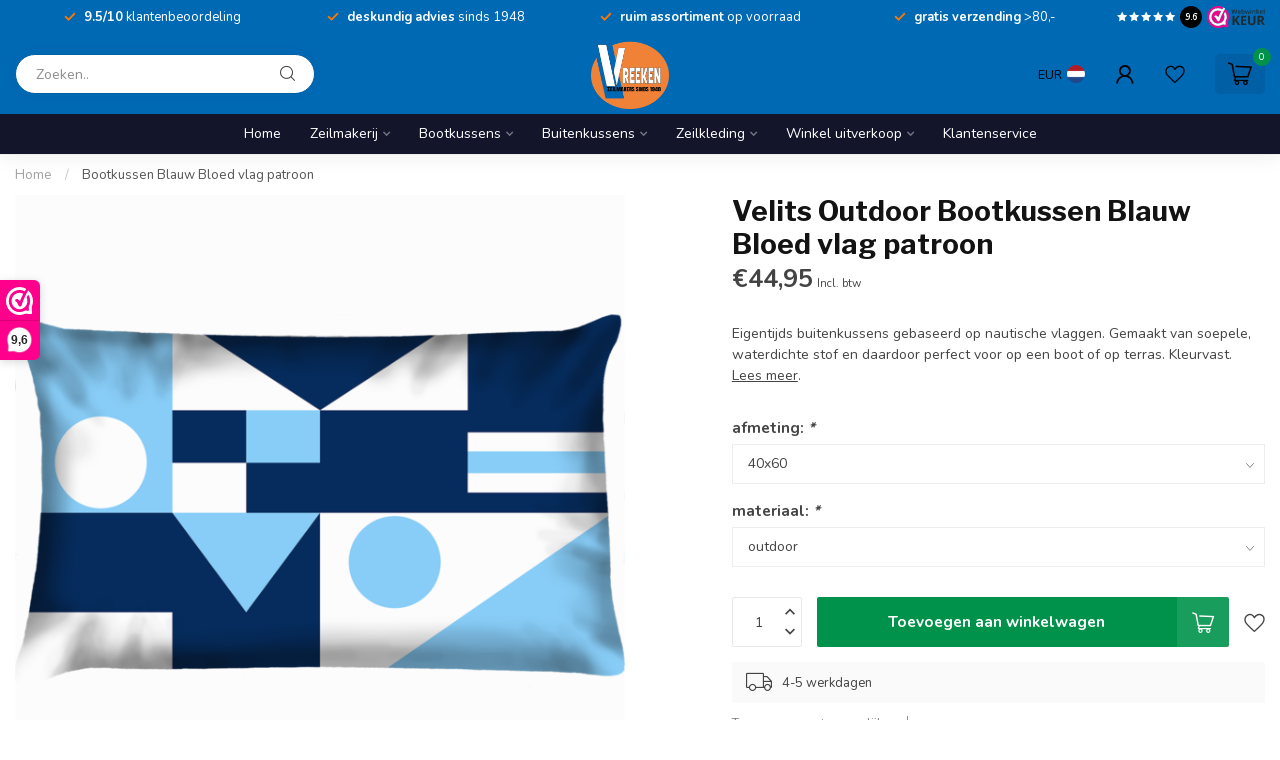

--- FILE ---
content_type: text/html;charset=utf-8
request_url: https://www.vreeken.com/buitenkussen-blauw-bloed-vlag-patroon.html
body_size: 41313
content:
<!DOCTYPE html>
<html lang="nl">
  <head>
<link rel="preconnect" href="https://cdn.webshopapp.com">
<link rel="preconnect" href="https://fonts.googleapis.com">
<link rel="preconnect" href="https://fonts.gstatic.com" crossorigin>
<!--

    Theme Proxima | v1.0.0.1807202501_0_247934
    Theme designed and created by Dyvelopment - We are true e-commerce heroes!

    For custom Lightspeed eCom development or design contact us at www.dyvelopment.com

      _____                  _                                  _   
     |  __ \                | |                                | |  
     | |  | |_   ___   _____| | ___  _ __  _ __ ___   ___ _ __ | |_ 
     | |  | | | | \ \ / / _ \ |/ _ \| '_ \| '_ ` _ \ / _ \ '_ \| __|
     | |__| | |_| |\ V /  __/ | (_) | |_) | | | | | |  __/ | | | |_ 
     |_____/ \__, | \_/ \___|_|\___/| .__/|_| |_| |_|\___|_| |_|\__|
              __/ |                 | |                             
             |___/                  |_|                             
-->


<meta charset="utf-8"/>
<!-- [START] 'blocks/head.rain' -->
<!--

  (c) 2008-2026 Lightspeed Netherlands B.V.
  http://www.lightspeedhq.com
  Generated: 22-01-2026 @ 10:11:11

-->
<link rel="canonical" href="https://www.vreeken.com/buitenkussen-blauw-bloed-vlag-patroon.html"/>
<link rel="alternate" href="https://www.vreeken.com/index.rss" type="application/rss+xml" title="Nieuwe producten"/>
<meta name="robots" content="noodp,noydir"/>
<meta name="google-site-verification" content=""/>
<meta property="og:url" content="https://www.vreeken.com/buitenkussen-blauw-bloed-vlag-patroon.html?source=facebook"/>
<meta property="og:site_name" content="Vreeken "/>
<meta property="og:title" content="Buitenkussen Blauw Bloed vlag patroon"/>
<meta property="og:description" content="Eigentijds buitenkussens gebaseerd op nautische vlaggen. Gemaakt van soepele, waterdichte stof en daardoor perfect voor op een boot of op terras. Kleurvast. "/>
<meta property="og:image" content="https://cdn.webshopapp.com/shops/247934/files/397011968/velits-outdoor-bootkussen-blauw-bloed-vlag-patroon.jpg"/>
<script>
<!-- Google Tag Manager -->
<script>(function(w,d,s,l,i){w[l]=w[l]||[];w[l].push({'gtm.start':
new Date().getTime(),event:'gtm.js'});var f=d.getElementsByTagName(s)[0],
j=d.createElement(s),dl=l!='dataLayer'?'&l='+l:'';j.async=true;j.src=
'https://www.googletagmanager.com/gtm.js?id='+i+dl;f.parentNode.insertBefore(j,f);
})(window,document,'script','dataLayer','GTM-5QT5FQ2');</script>
<!-- End Google Tag Manager -->
</script>
<script>
/* DyApps Theme Addons config */
if( !window.dyapps ){ window.dyapps = {}; }
window.dyapps.addons = {
 "enabled": true,
 "created_at": "03-07-2024 09:37:43",
 "settings": {
    "matrix_separator": ",",
    "filterGroupSwatches": [],
    "swatchesForCustomFields": [],
    "plan": {
     "can_variant_group": true,
     "can_stockify": true,
     "can_vat_switcher": true,
     "can_age_popup": false,
     "can_custom_qty": false,
     "can_data01_colors": false
    },
    "advancedVariants": {
     "enabled": false,
     "price_in_dropdown": true,
     "stockify_in_dropdown": true,
     "disable_out_of_stock": true,
     "grid_swatches_container_selector": ".dy-collection-grid-swatch-holder",
     "grid_swatches_position": "left",
     "grid_swatches_max_colors": 4,
     "grid_swatches_enabled": true,
     "variant_status_icon": false,
     "display_type": "select",
     "product_swatches_size": "default",
     "live_pricing": true
    },
    "age_popup": {
     "enabled": false,
     "logo_url": "",
     "image_footer_url": "",
     "text": {
                 
        "nl": {
         "content": "<h3>Bevestig je leeftijd<\/h3><p>Je moet 18 jaar of ouder zijn om deze website te bezoeken.<\/p>",
         "content_no": "<h3>Sorry!<\/h3><p>Je kunt deze website helaas niet bezoeken.<\/p>",
         "button_yes": "Ik ben 18 jaar of ouder",
         "button_no": "Ik ben jonger dan 18",
        }        }
    },
    "stockify": {
     "enabled": false,
     "stock_trigger_type": "outofstock",
     "optin_policy": false,
     "api": "https://my.dyapps.io/api/public/6f02adaac7/stockify/subscribe",
     "text": {
                 
        "nl": {
         "email_placeholder": "Jouw e-mailadres",
         "button_trigger": "Geef me een seintje bij voorraad",
         "button_submit": "Houd me op de hoogte!",
         "title": "Laat je e-mailadres achter",
         "desc": "Helaas is dit product momenteel uitverkocht. Laat je e-mailadres achter en we sturen je een e-mail wanneer het product weer beschikbaar is.",
         "bottom_text": "We gebruiken je gegevens alleen voor deze email. Meer info in onze <a href=\"\/service\/privacy-policy\/\" target=\"_blank\">privacy policy<\/a>."
        }        }
    },
    "categoryBanners": {
     "enabled": true,
     "mobile_breakpoint": "576px",
     "category_banner": [],
     "banners": {
        
        "816": {
                         
        }       }
    }
 },
 "swatches": {
 "default": {"is_default": true, "type": "multi", "values": {"background-size": "10px 10px", "background-position": "0 0, 0 5px, 5px -5px, -5px 0px", "background-image": "linear-gradient(45deg, rgba(100,100,100,0.3) 25%, transparent 25%),  linear-gradient(-45deg, rgba(100,100,100,0.3) 25%, transparent 25%),  linear-gradient(45deg, transparent 75%, rgba(100,100,100,0.3) 75%),  linear-gradient(-45deg, transparent 75%, rgba(100,100,100,0.3) 75%)"}} ,  
 "zwart": {"type": "color", "value": "#000000"},  
 "wit": {"type": "color", "value": "#ffffff"},  
 "blauw": {"type": "color", "value": "#0071b9"},  
 "oranje": {"type": "color", "value": "#ff6700"},  
 "rood": {"type": "color", "value": "#d31d1d"},  
 "groen": {"type": "color", "value": "#00924a"},  
 "bruin": {"type": "color", "value": "#9b7c5e"},  
 "ecru": {"type": "color", "value": "#f2ece5"},  
 "paars": {"type": "color", "value": "#994ebd"},  
 "geel": {"type": "color", "value": "#ffde44"},  
 "roze": {"type": "color", "value": "#f296aa"},  
 "grijs": {"type": "color", "value": "#808080"}  }
};
</script>
<script>
.geggiogooglereview21748865652708
</script>
<script>
<script src="https://apis.google.com/js/platform.js?onload=renderBadge" async defer></script>
<g:ratingbadge merchant_id=.geggiogooglereview21748865652708></g:ratingbadge>

</script>
<!--[if lt IE 9]>
<script src="https://cdn.webshopapp.com/assets/html5shiv.js?2025-02-20"></script>
<![endif]-->
<!-- [END] 'blocks/head.rain' -->

<title>Buitenkussen Blauw Bloed vlag patroon - Vreeken </title>

<meta name="dyapps-addons-enabled" content="true">
<meta name="dyapps-addons-version" content="2022081001">
<meta name="dyapps-theme-name" content="Proxima">
<meta name="dyapps-theme-editor" content="false">

<meta name="description" content="Eigentijds buitenkussens gebaseerd op nautische vlaggen. Gemaakt van soepele, waterdichte stof en daardoor perfect voor op een boot of op terras. Kleurvast. " />
<meta name="keywords" content="buitenkussen waterdicht" />

<meta http-equiv="X-UA-Compatible" content="IE=edge">
<meta name="viewport" content="width=device-width, initial-scale=1">

<link rel="shortcut icon" href="https://cdn.webshopapp.com/shops/247934/themes/174539/v/2649615/assets/favicon.ico?20250530153857" type="image/x-icon" />
<link rel="preload" as="image" href="https://cdn.webshopapp.com/shops/247934/themes/174539/v/2627301/assets/logo.png?20250530111643">


	<link rel="preload" as="image" href="https://cdn.webshopapp.com/shops/247934/files/397011968/650x650x2/velits-outdoor-bootkussen-blauw-bloed-vlag-patroon.jpg">

<script src="https://cdn.webshopapp.com/shops/247934/themes/174539/assets/jquery-1-12-4-min.js?2025080914010720210102171433" defer></script>
<script>if(navigator.userAgent.indexOf("MSIE ") > -1 || navigator.userAgent.indexOf("Trident/") > -1) { document.write('<script src="https://cdn.webshopapp.com/shops/247934/themes/174539/assets/intersection-observer-polyfill.js?2025080914010720210102171433">\x3C/script>') }</script>

<style>/*!
 * Bootstrap Reboot v4.6.1 (https://getbootstrap.com/)
 * Copyright 2011-2021 The Bootstrap Authors
 * Copyright 2011-2021 Twitter, Inc.
 * Licensed under MIT (https://github.com/twbs/bootstrap/blob/main/LICENSE)
 * Forked from Normalize.css, licensed MIT (https://github.com/necolas/normalize.css/blob/master/LICENSE.md)
 */*,*::before,*::after{box-sizing:border-box}html{font-family:sans-serif;line-height:1.15;-webkit-text-size-adjust:100%;-webkit-tap-highlight-color:rgba(0,0,0,0)}article,aside,figcaption,figure,footer,header,hgroup,main,nav,section{display:block}body{margin:0;font-family:-apple-system,BlinkMacSystemFont,"Segoe UI",Roboto,"Helvetica Neue",Arial,"Noto Sans","Liberation Sans",sans-serif,"Apple Color Emoji","Segoe UI Emoji","Segoe UI Symbol","Noto Color Emoji";font-size:1rem;font-weight:400;line-height:1.42857143;color:#212529;text-align:left;background-color:#fff}[tabindex="-1"]:focus:not(:focus-visible){outline:0 !important}hr{box-sizing:content-box;height:0;overflow:visible}h1,h2,h3,h4,h5,h6{margin-top:0;margin-bottom:.5rem}p{margin-top:0;margin-bottom:1rem}abbr[title],abbr[data-original-title]{text-decoration:underline;text-decoration:underline dotted;cursor:help;border-bottom:0;text-decoration-skip-ink:none}address{margin-bottom:1rem;font-style:normal;line-height:inherit}ol,ul,dl{margin-top:0;margin-bottom:1rem}ol ol,ul ul,ol ul,ul ol{margin-bottom:0}dt{font-weight:700}dd{margin-bottom:.5rem;margin-left:0}blockquote{margin:0 0 1rem}b,strong{font-weight:bolder}small{font-size:80%}sub,sup{position:relative;font-size:75%;line-height:0;vertical-align:baseline}sub{bottom:-0.25em}sup{top:-0.5em}a{color:#007bff;text-decoration:none;background-color:transparent}a:hover{color:#0056b3;text-decoration:underline}a:not([href]):not([class]){color:inherit;text-decoration:none}a:not([href]):not([class]):hover{color:inherit;text-decoration:none}pre,code,kbd,samp{font-family:SFMono-Regular,Menlo,Monaco,Consolas,"Liberation Mono","Courier New",monospace;font-size:1em}pre{margin-top:0;margin-bottom:1rem;overflow:auto;-ms-overflow-style:scrollbar}figure{margin:0 0 1rem}img{vertical-align:middle;border-style:none}svg{overflow:hidden;vertical-align:middle}table{border-collapse:collapse}caption{padding-top:.75rem;padding-bottom:.75rem;color:#6c757d;text-align:left;caption-side:bottom}th{text-align:inherit;text-align:-webkit-match-parent}label{display:inline-block;margin-bottom:.5rem}button{border-radius:0}button:focus:not(:focus-visible){outline:0}input,button,select,optgroup,textarea{margin:0;font-family:inherit;font-size:inherit;line-height:inherit}button,input{overflow:visible}button,select{text-transform:none}[role=button]{cursor:pointer}select{word-wrap:normal}button,[type=button],[type=reset],[type=submit]{-webkit-appearance:button}button:not(:disabled),[type=button]:not(:disabled),[type=reset]:not(:disabled),[type=submit]:not(:disabled){cursor:pointer}button::-moz-focus-inner,[type=button]::-moz-focus-inner,[type=reset]::-moz-focus-inner,[type=submit]::-moz-focus-inner{padding:0;border-style:none}input[type=radio],input[type=checkbox]{box-sizing:border-box;padding:0}textarea{overflow:auto;resize:vertical}fieldset{min-width:0;padding:0;margin:0;border:0}legend{display:block;width:100%;max-width:100%;padding:0;margin-bottom:.5rem;font-size:1.5rem;line-height:inherit;color:inherit;white-space:normal}progress{vertical-align:baseline}[type=number]::-webkit-inner-spin-button,[type=number]::-webkit-outer-spin-button{height:auto}[type=search]{outline-offset:-2px;-webkit-appearance:none}[type=search]::-webkit-search-decoration{-webkit-appearance:none}::-webkit-file-upload-button{font:inherit;-webkit-appearance:button}output{display:inline-block}summary{display:list-item;cursor:pointer}template{display:none}[hidden]{display:none !important}/*!
 * Bootstrap Grid v4.6.1 (https://getbootstrap.com/)
 * Copyright 2011-2021 The Bootstrap Authors
 * Copyright 2011-2021 Twitter, Inc.
 * Licensed under MIT (https://github.com/twbs/bootstrap/blob/main/LICENSE)
 */html{box-sizing:border-box;-ms-overflow-style:scrollbar}*,*::before,*::after{box-sizing:inherit}.container,.container-fluid,.container-xl,.container-lg,.container-md,.container-sm{width:100%;padding-right:15px;padding-left:15px;margin-right:auto;margin-left:auto}@media(min-width: 576px){.container-sm,.container{max-width:540px}}@media(min-width: 768px){.container-md,.container-sm,.container{max-width:720px}}@media(min-width: 992px){.container-lg,.container-md,.container-sm,.container{max-width:960px}}@media(min-width: 1200px){.container-xl,.container-lg,.container-md,.container-sm,.container{max-width:1140px}}.row{display:flex;flex-wrap:wrap;margin-right:-15px;margin-left:-15px}.no-gutters{margin-right:0;margin-left:0}.no-gutters>.col,.no-gutters>[class*=col-]{padding-right:0;padding-left:0}.col-xl,.col-xl-auto,.col-xl-12,.col-xl-11,.col-xl-10,.col-xl-9,.col-xl-8,.col-xl-7,.col-xl-6,.col-xl-5,.col-xl-4,.col-xl-3,.col-xl-2,.col-xl-1,.col-lg,.col-lg-auto,.col-lg-12,.col-lg-11,.col-lg-10,.col-lg-9,.col-lg-8,.col-lg-7,.col-lg-6,.col-lg-5,.col-lg-4,.col-lg-3,.col-lg-2,.col-lg-1,.col-md,.col-md-auto,.col-md-12,.col-md-11,.col-md-10,.col-md-9,.col-md-8,.col-md-7,.col-md-6,.col-md-5,.col-md-4,.col-md-3,.col-md-2,.col-md-1,.col-sm,.col-sm-auto,.col-sm-12,.col-sm-11,.col-sm-10,.col-sm-9,.col-sm-8,.col-sm-7,.col-sm-6,.col-sm-5,.col-sm-4,.col-sm-3,.col-sm-2,.col-sm-1,.col,.col-auto,.col-12,.col-11,.col-10,.col-9,.col-8,.col-7,.col-6,.col-5,.col-4,.col-3,.col-2,.col-1{position:relative;width:100%;padding-right:15px;padding-left:15px}.col{flex-basis:0;flex-grow:1;max-width:100%}.row-cols-1>*{flex:0 0 100%;max-width:100%}.row-cols-2>*{flex:0 0 50%;max-width:50%}.row-cols-3>*{flex:0 0 33.3333333333%;max-width:33.3333333333%}.row-cols-4>*{flex:0 0 25%;max-width:25%}.row-cols-5>*{flex:0 0 20%;max-width:20%}.row-cols-6>*{flex:0 0 16.6666666667%;max-width:16.6666666667%}.col-auto{flex:0 0 auto;width:auto;max-width:100%}.col-1{flex:0 0 8.33333333%;max-width:8.33333333%}.col-2{flex:0 0 16.66666667%;max-width:16.66666667%}.col-3{flex:0 0 25%;max-width:25%}.col-4{flex:0 0 33.33333333%;max-width:33.33333333%}.col-5{flex:0 0 41.66666667%;max-width:41.66666667%}.col-6{flex:0 0 50%;max-width:50%}.col-7{flex:0 0 58.33333333%;max-width:58.33333333%}.col-8{flex:0 0 66.66666667%;max-width:66.66666667%}.col-9{flex:0 0 75%;max-width:75%}.col-10{flex:0 0 83.33333333%;max-width:83.33333333%}.col-11{flex:0 0 91.66666667%;max-width:91.66666667%}.col-12{flex:0 0 100%;max-width:100%}.order-first{order:-1}.order-last{order:13}.order-0{order:0}.order-1{order:1}.order-2{order:2}.order-3{order:3}.order-4{order:4}.order-5{order:5}.order-6{order:6}.order-7{order:7}.order-8{order:8}.order-9{order:9}.order-10{order:10}.order-11{order:11}.order-12{order:12}.offset-1{margin-left:8.33333333%}.offset-2{margin-left:16.66666667%}.offset-3{margin-left:25%}.offset-4{margin-left:33.33333333%}.offset-5{margin-left:41.66666667%}.offset-6{margin-left:50%}.offset-7{margin-left:58.33333333%}.offset-8{margin-left:66.66666667%}.offset-9{margin-left:75%}.offset-10{margin-left:83.33333333%}.offset-11{margin-left:91.66666667%}@media(min-width: 576px){.col-sm{flex-basis:0;flex-grow:1;max-width:100%}.row-cols-sm-1>*{flex:0 0 100%;max-width:100%}.row-cols-sm-2>*{flex:0 0 50%;max-width:50%}.row-cols-sm-3>*{flex:0 0 33.3333333333%;max-width:33.3333333333%}.row-cols-sm-4>*{flex:0 0 25%;max-width:25%}.row-cols-sm-5>*{flex:0 0 20%;max-width:20%}.row-cols-sm-6>*{flex:0 0 16.6666666667%;max-width:16.6666666667%}.col-sm-auto{flex:0 0 auto;width:auto;max-width:100%}.col-sm-1{flex:0 0 8.33333333%;max-width:8.33333333%}.col-sm-2{flex:0 0 16.66666667%;max-width:16.66666667%}.col-sm-3{flex:0 0 25%;max-width:25%}.col-sm-4{flex:0 0 33.33333333%;max-width:33.33333333%}.col-sm-5{flex:0 0 41.66666667%;max-width:41.66666667%}.col-sm-6{flex:0 0 50%;max-width:50%}.col-sm-7{flex:0 0 58.33333333%;max-width:58.33333333%}.col-sm-8{flex:0 0 66.66666667%;max-width:66.66666667%}.col-sm-9{flex:0 0 75%;max-width:75%}.col-sm-10{flex:0 0 83.33333333%;max-width:83.33333333%}.col-sm-11{flex:0 0 91.66666667%;max-width:91.66666667%}.col-sm-12{flex:0 0 100%;max-width:100%}.order-sm-first{order:-1}.order-sm-last{order:13}.order-sm-0{order:0}.order-sm-1{order:1}.order-sm-2{order:2}.order-sm-3{order:3}.order-sm-4{order:4}.order-sm-5{order:5}.order-sm-6{order:6}.order-sm-7{order:7}.order-sm-8{order:8}.order-sm-9{order:9}.order-sm-10{order:10}.order-sm-11{order:11}.order-sm-12{order:12}.offset-sm-0{margin-left:0}.offset-sm-1{margin-left:8.33333333%}.offset-sm-2{margin-left:16.66666667%}.offset-sm-3{margin-left:25%}.offset-sm-4{margin-left:33.33333333%}.offset-sm-5{margin-left:41.66666667%}.offset-sm-6{margin-left:50%}.offset-sm-7{margin-left:58.33333333%}.offset-sm-8{margin-left:66.66666667%}.offset-sm-9{margin-left:75%}.offset-sm-10{margin-left:83.33333333%}.offset-sm-11{margin-left:91.66666667%}}@media(min-width: 768px){.col-md{flex-basis:0;flex-grow:1;max-width:100%}.row-cols-md-1>*{flex:0 0 100%;max-width:100%}.row-cols-md-2>*{flex:0 0 50%;max-width:50%}.row-cols-md-3>*{flex:0 0 33.3333333333%;max-width:33.3333333333%}.row-cols-md-4>*{flex:0 0 25%;max-width:25%}.row-cols-md-5>*{flex:0 0 20%;max-width:20%}.row-cols-md-6>*{flex:0 0 16.6666666667%;max-width:16.6666666667%}.col-md-auto{flex:0 0 auto;width:auto;max-width:100%}.col-md-1{flex:0 0 8.33333333%;max-width:8.33333333%}.col-md-2{flex:0 0 16.66666667%;max-width:16.66666667%}.col-md-3{flex:0 0 25%;max-width:25%}.col-md-4{flex:0 0 33.33333333%;max-width:33.33333333%}.col-md-5{flex:0 0 41.66666667%;max-width:41.66666667%}.col-md-6{flex:0 0 50%;max-width:50%}.col-md-7{flex:0 0 58.33333333%;max-width:58.33333333%}.col-md-8{flex:0 0 66.66666667%;max-width:66.66666667%}.col-md-9{flex:0 0 75%;max-width:75%}.col-md-10{flex:0 0 83.33333333%;max-width:83.33333333%}.col-md-11{flex:0 0 91.66666667%;max-width:91.66666667%}.col-md-12{flex:0 0 100%;max-width:100%}.order-md-first{order:-1}.order-md-last{order:13}.order-md-0{order:0}.order-md-1{order:1}.order-md-2{order:2}.order-md-3{order:3}.order-md-4{order:4}.order-md-5{order:5}.order-md-6{order:6}.order-md-7{order:7}.order-md-8{order:8}.order-md-9{order:9}.order-md-10{order:10}.order-md-11{order:11}.order-md-12{order:12}.offset-md-0{margin-left:0}.offset-md-1{margin-left:8.33333333%}.offset-md-2{margin-left:16.66666667%}.offset-md-3{margin-left:25%}.offset-md-4{margin-left:33.33333333%}.offset-md-5{margin-left:41.66666667%}.offset-md-6{margin-left:50%}.offset-md-7{margin-left:58.33333333%}.offset-md-8{margin-left:66.66666667%}.offset-md-9{margin-left:75%}.offset-md-10{margin-left:83.33333333%}.offset-md-11{margin-left:91.66666667%}}@media(min-width: 992px){.col-lg{flex-basis:0;flex-grow:1;max-width:100%}.row-cols-lg-1>*{flex:0 0 100%;max-width:100%}.row-cols-lg-2>*{flex:0 0 50%;max-width:50%}.row-cols-lg-3>*{flex:0 0 33.3333333333%;max-width:33.3333333333%}.row-cols-lg-4>*{flex:0 0 25%;max-width:25%}.row-cols-lg-5>*{flex:0 0 20%;max-width:20%}.row-cols-lg-6>*{flex:0 0 16.6666666667%;max-width:16.6666666667%}.col-lg-auto{flex:0 0 auto;width:auto;max-width:100%}.col-lg-1{flex:0 0 8.33333333%;max-width:8.33333333%}.col-lg-2{flex:0 0 16.66666667%;max-width:16.66666667%}.col-lg-3{flex:0 0 25%;max-width:25%}.col-lg-4{flex:0 0 33.33333333%;max-width:33.33333333%}.col-lg-5{flex:0 0 41.66666667%;max-width:41.66666667%}.col-lg-6{flex:0 0 50%;max-width:50%}.col-lg-7{flex:0 0 58.33333333%;max-width:58.33333333%}.col-lg-8{flex:0 0 66.66666667%;max-width:66.66666667%}.col-lg-9{flex:0 0 75%;max-width:75%}.col-lg-10{flex:0 0 83.33333333%;max-width:83.33333333%}.col-lg-11{flex:0 0 91.66666667%;max-width:91.66666667%}.col-lg-12{flex:0 0 100%;max-width:100%}.order-lg-first{order:-1}.order-lg-last{order:13}.order-lg-0{order:0}.order-lg-1{order:1}.order-lg-2{order:2}.order-lg-3{order:3}.order-lg-4{order:4}.order-lg-5{order:5}.order-lg-6{order:6}.order-lg-7{order:7}.order-lg-8{order:8}.order-lg-9{order:9}.order-lg-10{order:10}.order-lg-11{order:11}.order-lg-12{order:12}.offset-lg-0{margin-left:0}.offset-lg-1{margin-left:8.33333333%}.offset-lg-2{margin-left:16.66666667%}.offset-lg-3{margin-left:25%}.offset-lg-4{margin-left:33.33333333%}.offset-lg-5{margin-left:41.66666667%}.offset-lg-6{margin-left:50%}.offset-lg-7{margin-left:58.33333333%}.offset-lg-8{margin-left:66.66666667%}.offset-lg-9{margin-left:75%}.offset-lg-10{margin-left:83.33333333%}.offset-lg-11{margin-left:91.66666667%}}@media(min-width: 1200px){.col-xl{flex-basis:0;flex-grow:1;max-width:100%}.row-cols-xl-1>*{flex:0 0 100%;max-width:100%}.row-cols-xl-2>*{flex:0 0 50%;max-width:50%}.row-cols-xl-3>*{flex:0 0 33.3333333333%;max-width:33.3333333333%}.row-cols-xl-4>*{flex:0 0 25%;max-width:25%}.row-cols-xl-5>*{flex:0 0 20%;max-width:20%}.row-cols-xl-6>*{flex:0 0 16.6666666667%;max-width:16.6666666667%}.col-xl-auto{flex:0 0 auto;width:auto;max-width:100%}.col-xl-1{flex:0 0 8.33333333%;max-width:8.33333333%}.col-xl-2{flex:0 0 16.66666667%;max-width:16.66666667%}.col-xl-3{flex:0 0 25%;max-width:25%}.col-xl-4{flex:0 0 33.33333333%;max-width:33.33333333%}.col-xl-5{flex:0 0 41.66666667%;max-width:41.66666667%}.col-xl-6{flex:0 0 50%;max-width:50%}.col-xl-7{flex:0 0 58.33333333%;max-width:58.33333333%}.col-xl-8{flex:0 0 66.66666667%;max-width:66.66666667%}.col-xl-9{flex:0 0 75%;max-width:75%}.col-xl-10{flex:0 0 83.33333333%;max-width:83.33333333%}.col-xl-11{flex:0 0 91.66666667%;max-width:91.66666667%}.col-xl-12{flex:0 0 100%;max-width:100%}.order-xl-first{order:-1}.order-xl-last{order:13}.order-xl-0{order:0}.order-xl-1{order:1}.order-xl-2{order:2}.order-xl-3{order:3}.order-xl-4{order:4}.order-xl-5{order:5}.order-xl-6{order:6}.order-xl-7{order:7}.order-xl-8{order:8}.order-xl-9{order:9}.order-xl-10{order:10}.order-xl-11{order:11}.order-xl-12{order:12}.offset-xl-0{margin-left:0}.offset-xl-1{margin-left:8.33333333%}.offset-xl-2{margin-left:16.66666667%}.offset-xl-3{margin-left:25%}.offset-xl-4{margin-left:33.33333333%}.offset-xl-5{margin-left:41.66666667%}.offset-xl-6{margin-left:50%}.offset-xl-7{margin-left:58.33333333%}.offset-xl-8{margin-left:66.66666667%}.offset-xl-9{margin-left:75%}.offset-xl-10{margin-left:83.33333333%}.offset-xl-11{margin-left:91.66666667%}}.d-none{display:none !important}.d-inline{display:inline !important}.d-inline-block{display:inline-block !important}.d-block{display:block !important}.d-table{display:table !important}.d-table-row{display:table-row !important}.d-table-cell{display:table-cell !important}.d-flex{display:flex !important}.d-inline-flex{display:inline-flex !important}@media(min-width: 576px){.d-sm-none{display:none !important}.d-sm-inline{display:inline !important}.d-sm-inline-block{display:inline-block !important}.d-sm-block{display:block !important}.d-sm-table{display:table !important}.d-sm-table-row{display:table-row !important}.d-sm-table-cell{display:table-cell !important}.d-sm-flex{display:flex !important}.d-sm-inline-flex{display:inline-flex !important}}@media(min-width: 768px){.d-md-none{display:none !important}.d-md-inline{display:inline !important}.d-md-inline-block{display:inline-block !important}.d-md-block{display:block !important}.d-md-table{display:table !important}.d-md-table-row{display:table-row !important}.d-md-table-cell{display:table-cell !important}.d-md-flex{display:flex !important}.d-md-inline-flex{display:inline-flex !important}}@media(min-width: 992px){.d-lg-none{display:none !important}.d-lg-inline{display:inline !important}.d-lg-inline-block{display:inline-block !important}.d-lg-block{display:block !important}.d-lg-table{display:table !important}.d-lg-table-row{display:table-row !important}.d-lg-table-cell{display:table-cell !important}.d-lg-flex{display:flex !important}.d-lg-inline-flex{display:inline-flex !important}}@media(min-width: 1200px){.d-xl-none{display:none !important}.d-xl-inline{display:inline !important}.d-xl-inline-block{display:inline-block !important}.d-xl-block{display:block !important}.d-xl-table{display:table !important}.d-xl-table-row{display:table-row !important}.d-xl-table-cell{display:table-cell !important}.d-xl-flex{display:flex !important}.d-xl-inline-flex{display:inline-flex !important}}@media print{.d-print-none{display:none !important}.d-print-inline{display:inline !important}.d-print-inline-block{display:inline-block !important}.d-print-block{display:block !important}.d-print-table{display:table !important}.d-print-table-row{display:table-row !important}.d-print-table-cell{display:table-cell !important}.d-print-flex{display:flex !important}.d-print-inline-flex{display:inline-flex !important}}.flex-row{flex-direction:row !important}.flex-column{flex-direction:column !important}.flex-row-reverse{flex-direction:row-reverse !important}.flex-column-reverse{flex-direction:column-reverse !important}.flex-wrap{flex-wrap:wrap !important}.flex-nowrap{flex-wrap:nowrap !important}.flex-wrap-reverse{flex-wrap:wrap-reverse !important}.flex-fill{flex:1 1 auto !important}.flex-grow-0{flex-grow:0 !important}.flex-grow-1{flex-grow:1 !important}.flex-shrink-0{flex-shrink:0 !important}.flex-shrink-1{flex-shrink:1 !important}.justify-content-start{justify-content:flex-start !important}.justify-content-end{justify-content:flex-end !important}.justify-content-center{justify-content:center !important}.justify-content-between{justify-content:space-between !important}.justify-content-around{justify-content:space-around !important}.align-items-start{align-items:flex-start !important}.align-items-end{align-items:flex-end !important}.align-items-center{align-items:center !important}.align-items-baseline{align-items:baseline !important}.align-items-stretch{align-items:stretch !important}.align-content-start{align-content:flex-start !important}.align-content-end{align-content:flex-end !important}.align-content-center{align-content:center !important}.align-content-between{align-content:space-between !important}.align-content-around{align-content:space-around !important}.align-content-stretch{align-content:stretch !important}.align-self-auto{align-self:auto !important}.align-self-start{align-self:flex-start !important}.align-self-end{align-self:flex-end !important}.align-self-center{align-self:center !important}.align-self-baseline{align-self:baseline !important}.align-self-stretch{align-self:stretch !important}@media(min-width: 576px){.flex-sm-row{flex-direction:row !important}.flex-sm-column{flex-direction:column !important}.flex-sm-row-reverse{flex-direction:row-reverse !important}.flex-sm-column-reverse{flex-direction:column-reverse !important}.flex-sm-wrap{flex-wrap:wrap !important}.flex-sm-nowrap{flex-wrap:nowrap !important}.flex-sm-wrap-reverse{flex-wrap:wrap-reverse !important}.flex-sm-fill{flex:1 1 auto !important}.flex-sm-grow-0{flex-grow:0 !important}.flex-sm-grow-1{flex-grow:1 !important}.flex-sm-shrink-0{flex-shrink:0 !important}.flex-sm-shrink-1{flex-shrink:1 !important}.justify-content-sm-start{justify-content:flex-start !important}.justify-content-sm-end{justify-content:flex-end !important}.justify-content-sm-center{justify-content:center !important}.justify-content-sm-between{justify-content:space-between !important}.justify-content-sm-around{justify-content:space-around !important}.align-items-sm-start{align-items:flex-start !important}.align-items-sm-end{align-items:flex-end !important}.align-items-sm-center{align-items:center !important}.align-items-sm-baseline{align-items:baseline !important}.align-items-sm-stretch{align-items:stretch !important}.align-content-sm-start{align-content:flex-start !important}.align-content-sm-end{align-content:flex-end !important}.align-content-sm-center{align-content:center !important}.align-content-sm-between{align-content:space-between !important}.align-content-sm-around{align-content:space-around !important}.align-content-sm-stretch{align-content:stretch !important}.align-self-sm-auto{align-self:auto !important}.align-self-sm-start{align-self:flex-start !important}.align-self-sm-end{align-self:flex-end !important}.align-self-sm-center{align-self:center !important}.align-self-sm-baseline{align-self:baseline !important}.align-self-sm-stretch{align-self:stretch !important}}@media(min-width: 768px){.flex-md-row{flex-direction:row !important}.flex-md-column{flex-direction:column !important}.flex-md-row-reverse{flex-direction:row-reverse !important}.flex-md-column-reverse{flex-direction:column-reverse !important}.flex-md-wrap{flex-wrap:wrap !important}.flex-md-nowrap{flex-wrap:nowrap !important}.flex-md-wrap-reverse{flex-wrap:wrap-reverse !important}.flex-md-fill{flex:1 1 auto !important}.flex-md-grow-0{flex-grow:0 !important}.flex-md-grow-1{flex-grow:1 !important}.flex-md-shrink-0{flex-shrink:0 !important}.flex-md-shrink-1{flex-shrink:1 !important}.justify-content-md-start{justify-content:flex-start !important}.justify-content-md-end{justify-content:flex-end !important}.justify-content-md-center{justify-content:center !important}.justify-content-md-between{justify-content:space-between !important}.justify-content-md-around{justify-content:space-around !important}.align-items-md-start{align-items:flex-start !important}.align-items-md-end{align-items:flex-end !important}.align-items-md-center{align-items:center !important}.align-items-md-baseline{align-items:baseline !important}.align-items-md-stretch{align-items:stretch !important}.align-content-md-start{align-content:flex-start !important}.align-content-md-end{align-content:flex-end !important}.align-content-md-center{align-content:center !important}.align-content-md-between{align-content:space-between !important}.align-content-md-around{align-content:space-around !important}.align-content-md-stretch{align-content:stretch !important}.align-self-md-auto{align-self:auto !important}.align-self-md-start{align-self:flex-start !important}.align-self-md-end{align-self:flex-end !important}.align-self-md-center{align-self:center !important}.align-self-md-baseline{align-self:baseline !important}.align-self-md-stretch{align-self:stretch !important}}@media(min-width: 992px){.flex-lg-row{flex-direction:row !important}.flex-lg-column{flex-direction:column !important}.flex-lg-row-reverse{flex-direction:row-reverse !important}.flex-lg-column-reverse{flex-direction:column-reverse !important}.flex-lg-wrap{flex-wrap:wrap !important}.flex-lg-nowrap{flex-wrap:nowrap !important}.flex-lg-wrap-reverse{flex-wrap:wrap-reverse !important}.flex-lg-fill{flex:1 1 auto !important}.flex-lg-grow-0{flex-grow:0 !important}.flex-lg-grow-1{flex-grow:1 !important}.flex-lg-shrink-0{flex-shrink:0 !important}.flex-lg-shrink-1{flex-shrink:1 !important}.justify-content-lg-start{justify-content:flex-start !important}.justify-content-lg-end{justify-content:flex-end !important}.justify-content-lg-center{justify-content:center !important}.justify-content-lg-between{justify-content:space-between !important}.justify-content-lg-around{justify-content:space-around !important}.align-items-lg-start{align-items:flex-start !important}.align-items-lg-end{align-items:flex-end !important}.align-items-lg-center{align-items:center !important}.align-items-lg-baseline{align-items:baseline !important}.align-items-lg-stretch{align-items:stretch !important}.align-content-lg-start{align-content:flex-start !important}.align-content-lg-end{align-content:flex-end !important}.align-content-lg-center{align-content:center !important}.align-content-lg-between{align-content:space-between !important}.align-content-lg-around{align-content:space-around !important}.align-content-lg-stretch{align-content:stretch !important}.align-self-lg-auto{align-self:auto !important}.align-self-lg-start{align-self:flex-start !important}.align-self-lg-end{align-self:flex-end !important}.align-self-lg-center{align-self:center !important}.align-self-lg-baseline{align-self:baseline !important}.align-self-lg-stretch{align-self:stretch !important}}@media(min-width: 1200px){.flex-xl-row{flex-direction:row !important}.flex-xl-column{flex-direction:column !important}.flex-xl-row-reverse{flex-direction:row-reverse !important}.flex-xl-column-reverse{flex-direction:column-reverse !important}.flex-xl-wrap{flex-wrap:wrap !important}.flex-xl-nowrap{flex-wrap:nowrap !important}.flex-xl-wrap-reverse{flex-wrap:wrap-reverse !important}.flex-xl-fill{flex:1 1 auto !important}.flex-xl-grow-0{flex-grow:0 !important}.flex-xl-grow-1{flex-grow:1 !important}.flex-xl-shrink-0{flex-shrink:0 !important}.flex-xl-shrink-1{flex-shrink:1 !important}.justify-content-xl-start{justify-content:flex-start !important}.justify-content-xl-end{justify-content:flex-end !important}.justify-content-xl-center{justify-content:center !important}.justify-content-xl-between{justify-content:space-between !important}.justify-content-xl-around{justify-content:space-around !important}.align-items-xl-start{align-items:flex-start !important}.align-items-xl-end{align-items:flex-end !important}.align-items-xl-center{align-items:center !important}.align-items-xl-baseline{align-items:baseline !important}.align-items-xl-stretch{align-items:stretch !important}.align-content-xl-start{align-content:flex-start !important}.align-content-xl-end{align-content:flex-end !important}.align-content-xl-center{align-content:center !important}.align-content-xl-between{align-content:space-between !important}.align-content-xl-around{align-content:space-around !important}.align-content-xl-stretch{align-content:stretch !important}.align-self-xl-auto{align-self:auto !important}.align-self-xl-start{align-self:flex-start !important}.align-self-xl-end{align-self:flex-end !important}.align-self-xl-center{align-self:center !important}.align-self-xl-baseline{align-self:baseline !important}.align-self-xl-stretch{align-self:stretch !important}}.m-0{margin:0 !important}.mt-0,.my-0{margin-top:0 !important}.mr-0,.mx-0{margin-right:0 !important}.mb-0,.my-0{margin-bottom:0 !important}.ml-0,.mx-0{margin-left:0 !important}.m-1{margin:5px !important}.mt-1,.my-1{margin-top:5px !important}.mr-1,.mx-1{margin-right:5px !important}.mb-1,.my-1{margin-bottom:5px !important}.ml-1,.mx-1{margin-left:5px !important}.m-2{margin:10px !important}.mt-2,.my-2{margin-top:10px !important}.mr-2,.mx-2{margin-right:10px !important}.mb-2,.my-2{margin-bottom:10px !important}.ml-2,.mx-2{margin-left:10px !important}.m-3{margin:15px !important}.mt-3,.my-3{margin-top:15px !important}.mr-3,.mx-3{margin-right:15px !important}.mb-3,.my-3{margin-bottom:15px !important}.ml-3,.mx-3{margin-left:15px !important}.m-4{margin:30px !important}.mt-4,.my-4{margin-top:30px !important}.mr-4,.mx-4{margin-right:30px !important}.mb-4,.my-4{margin-bottom:30px !important}.ml-4,.mx-4{margin-left:30px !important}.m-5{margin:50px !important}.mt-5,.my-5{margin-top:50px !important}.mr-5,.mx-5{margin-right:50px !important}.mb-5,.my-5{margin-bottom:50px !important}.ml-5,.mx-5{margin-left:50px !important}.m-6{margin:80px !important}.mt-6,.my-6{margin-top:80px !important}.mr-6,.mx-6{margin-right:80px !important}.mb-6,.my-6{margin-bottom:80px !important}.ml-6,.mx-6{margin-left:80px !important}.p-0{padding:0 !important}.pt-0,.py-0{padding-top:0 !important}.pr-0,.px-0{padding-right:0 !important}.pb-0,.py-0{padding-bottom:0 !important}.pl-0,.px-0{padding-left:0 !important}.p-1{padding:5px !important}.pt-1,.py-1{padding-top:5px !important}.pr-1,.px-1{padding-right:5px !important}.pb-1,.py-1{padding-bottom:5px !important}.pl-1,.px-1{padding-left:5px !important}.p-2{padding:10px !important}.pt-2,.py-2{padding-top:10px !important}.pr-2,.px-2{padding-right:10px !important}.pb-2,.py-2{padding-bottom:10px !important}.pl-2,.px-2{padding-left:10px !important}.p-3{padding:15px !important}.pt-3,.py-3{padding-top:15px !important}.pr-3,.px-3{padding-right:15px !important}.pb-3,.py-3{padding-bottom:15px !important}.pl-3,.px-3{padding-left:15px !important}.p-4{padding:30px !important}.pt-4,.py-4{padding-top:30px !important}.pr-4,.px-4{padding-right:30px !important}.pb-4,.py-4{padding-bottom:30px !important}.pl-4,.px-4{padding-left:30px !important}.p-5{padding:50px !important}.pt-5,.py-5{padding-top:50px !important}.pr-5,.px-5{padding-right:50px !important}.pb-5,.py-5{padding-bottom:50px !important}.pl-5,.px-5{padding-left:50px !important}.p-6{padding:80px !important}.pt-6,.py-6{padding-top:80px !important}.pr-6,.px-6{padding-right:80px !important}.pb-6,.py-6{padding-bottom:80px !important}.pl-6,.px-6{padding-left:80px !important}.m-n1{margin:-5px !important}.mt-n1,.my-n1{margin-top:-5px !important}.mr-n1,.mx-n1{margin-right:-5px !important}.mb-n1,.my-n1{margin-bottom:-5px !important}.ml-n1,.mx-n1{margin-left:-5px !important}.m-n2{margin:-10px !important}.mt-n2,.my-n2{margin-top:-10px !important}.mr-n2,.mx-n2{margin-right:-10px !important}.mb-n2,.my-n2{margin-bottom:-10px !important}.ml-n2,.mx-n2{margin-left:-10px !important}.m-n3{margin:-15px !important}.mt-n3,.my-n3{margin-top:-15px !important}.mr-n3,.mx-n3{margin-right:-15px !important}.mb-n3,.my-n3{margin-bottom:-15px !important}.ml-n3,.mx-n3{margin-left:-15px !important}.m-n4{margin:-30px !important}.mt-n4,.my-n4{margin-top:-30px !important}.mr-n4,.mx-n4{margin-right:-30px !important}.mb-n4,.my-n4{margin-bottom:-30px !important}.ml-n4,.mx-n4{margin-left:-30px !important}.m-n5{margin:-50px !important}.mt-n5,.my-n5{margin-top:-50px !important}.mr-n5,.mx-n5{margin-right:-50px !important}.mb-n5,.my-n5{margin-bottom:-50px !important}.ml-n5,.mx-n5{margin-left:-50px !important}.m-n6{margin:-80px !important}.mt-n6,.my-n6{margin-top:-80px !important}.mr-n6,.mx-n6{margin-right:-80px !important}.mb-n6,.my-n6{margin-bottom:-80px !important}.ml-n6,.mx-n6{margin-left:-80px !important}.m-auto{margin:auto !important}.mt-auto,.my-auto{margin-top:auto !important}.mr-auto,.mx-auto{margin-right:auto !important}.mb-auto,.my-auto{margin-bottom:auto !important}.ml-auto,.mx-auto{margin-left:auto !important}@media(min-width: 576px){.m-sm-0{margin:0 !important}.mt-sm-0,.my-sm-0{margin-top:0 !important}.mr-sm-0,.mx-sm-0{margin-right:0 !important}.mb-sm-0,.my-sm-0{margin-bottom:0 !important}.ml-sm-0,.mx-sm-0{margin-left:0 !important}.m-sm-1{margin:5px !important}.mt-sm-1,.my-sm-1{margin-top:5px !important}.mr-sm-1,.mx-sm-1{margin-right:5px !important}.mb-sm-1,.my-sm-1{margin-bottom:5px !important}.ml-sm-1,.mx-sm-1{margin-left:5px !important}.m-sm-2{margin:10px !important}.mt-sm-2,.my-sm-2{margin-top:10px !important}.mr-sm-2,.mx-sm-2{margin-right:10px !important}.mb-sm-2,.my-sm-2{margin-bottom:10px !important}.ml-sm-2,.mx-sm-2{margin-left:10px !important}.m-sm-3{margin:15px !important}.mt-sm-3,.my-sm-3{margin-top:15px !important}.mr-sm-3,.mx-sm-3{margin-right:15px !important}.mb-sm-3,.my-sm-3{margin-bottom:15px !important}.ml-sm-3,.mx-sm-3{margin-left:15px !important}.m-sm-4{margin:30px !important}.mt-sm-4,.my-sm-4{margin-top:30px !important}.mr-sm-4,.mx-sm-4{margin-right:30px !important}.mb-sm-4,.my-sm-4{margin-bottom:30px !important}.ml-sm-4,.mx-sm-4{margin-left:30px !important}.m-sm-5{margin:50px !important}.mt-sm-5,.my-sm-5{margin-top:50px !important}.mr-sm-5,.mx-sm-5{margin-right:50px !important}.mb-sm-5,.my-sm-5{margin-bottom:50px !important}.ml-sm-5,.mx-sm-5{margin-left:50px !important}.m-sm-6{margin:80px !important}.mt-sm-6,.my-sm-6{margin-top:80px !important}.mr-sm-6,.mx-sm-6{margin-right:80px !important}.mb-sm-6,.my-sm-6{margin-bottom:80px !important}.ml-sm-6,.mx-sm-6{margin-left:80px !important}.p-sm-0{padding:0 !important}.pt-sm-0,.py-sm-0{padding-top:0 !important}.pr-sm-0,.px-sm-0{padding-right:0 !important}.pb-sm-0,.py-sm-0{padding-bottom:0 !important}.pl-sm-0,.px-sm-0{padding-left:0 !important}.p-sm-1{padding:5px !important}.pt-sm-1,.py-sm-1{padding-top:5px !important}.pr-sm-1,.px-sm-1{padding-right:5px !important}.pb-sm-1,.py-sm-1{padding-bottom:5px !important}.pl-sm-1,.px-sm-1{padding-left:5px !important}.p-sm-2{padding:10px !important}.pt-sm-2,.py-sm-2{padding-top:10px !important}.pr-sm-2,.px-sm-2{padding-right:10px !important}.pb-sm-2,.py-sm-2{padding-bottom:10px !important}.pl-sm-2,.px-sm-2{padding-left:10px !important}.p-sm-3{padding:15px !important}.pt-sm-3,.py-sm-3{padding-top:15px !important}.pr-sm-3,.px-sm-3{padding-right:15px !important}.pb-sm-3,.py-sm-3{padding-bottom:15px !important}.pl-sm-3,.px-sm-3{padding-left:15px !important}.p-sm-4{padding:30px !important}.pt-sm-4,.py-sm-4{padding-top:30px !important}.pr-sm-4,.px-sm-4{padding-right:30px !important}.pb-sm-4,.py-sm-4{padding-bottom:30px !important}.pl-sm-4,.px-sm-4{padding-left:30px !important}.p-sm-5{padding:50px !important}.pt-sm-5,.py-sm-5{padding-top:50px !important}.pr-sm-5,.px-sm-5{padding-right:50px !important}.pb-sm-5,.py-sm-5{padding-bottom:50px !important}.pl-sm-5,.px-sm-5{padding-left:50px !important}.p-sm-6{padding:80px !important}.pt-sm-6,.py-sm-6{padding-top:80px !important}.pr-sm-6,.px-sm-6{padding-right:80px !important}.pb-sm-6,.py-sm-6{padding-bottom:80px !important}.pl-sm-6,.px-sm-6{padding-left:80px !important}.m-sm-n1{margin:-5px !important}.mt-sm-n1,.my-sm-n1{margin-top:-5px !important}.mr-sm-n1,.mx-sm-n1{margin-right:-5px !important}.mb-sm-n1,.my-sm-n1{margin-bottom:-5px !important}.ml-sm-n1,.mx-sm-n1{margin-left:-5px !important}.m-sm-n2{margin:-10px !important}.mt-sm-n2,.my-sm-n2{margin-top:-10px !important}.mr-sm-n2,.mx-sm-n2{margin-right:-10px !important}.mb-sm-n2,.my-sm-n2{margin-bottom:-10px !important}.ml-sm-n2,.mx-sm-n2{margin-left:-10px !important}.m-sm-n3{margin:-15px !important}.mt-sm-n3,.my-sm-n3{margin-top:-15px !important}.mr-sm-n3,.mx-sm-n3{margin-right:-15px !important}.mb-sm-n3,.my-sm-n3{margin-bottom:-15px !important}.ml-sm-n3,.mx-sm-n3{margin-left:-15px !important}.m-sm-n4{margin:-30px !important}.mt-sm-n4,.my-sm-n4{margin-top:-30px !important}.mr-sm-n4,.mx-sm-n4{margin-right:-30px !important}.mb-sm-n4,.my-sm-n4{margin-bottom:-30px !important}.ml-sm-n4,.mx-sm-n4{margin-left:-30px !important}.m-sm-n5{margin:-50px !important}.mt-sm-n5,.my-sm-n5{margin-top:-50px !important}.mr-sm-n5,.mx-sm-n5{margin-right:-50px !important}.mb-sm-n5,.my-sm-n5{margin-bottom:-50px !important}.ml-sm-n5,.mx-sm-n5{margin-left:-50px !important}.m-sm-n6{margin:-80px !important}.mt-sm-n6,.my-sm-n6{margin-top:-80px !important}.mr-sm-n6,.mx-sm-n6{margin-right:-80px !important}.mb-sm-n6,.my-sm-n6{margin-bottom:-80px !important}.ml-sm-n6,.mx-sm-n6{margin-left:-80px !important}.m-sm-auto{margin:auto !important}.mt-sm-auto,.my-sm-auto{margin-top:auto !important}.mr-sm-auto,.mx-sm-auto{margin-right:auto !important}.mb-sm-auto,.my-sm-auto{margin-bottom:auto !important}.ml-sm-auto,.mx-sm-auto{margin-left:auto !important}}@media(min-width: 768px){.m-md-0{margin:0 !important}.mt-md-0,.my-md-0{margin-top:0 !important}.mr-md-0,.mx-md-0{margin-right:0 !important}.mb-md-0,.my-md-0{margin-bottom:0 !important}.ml-md-0,.mx-md-0{margin-left:0 !important}.m-md-1{margin:5px !important}.mt-md-1,.my-md-1{margin-top:5px !important}.mr-md-1,.mx-md-1{margin-right:5px !important}.mb-md-1,.my-md-1{margin-bottom:5px !important}.ml-md-1,.mx-md-1{margin-left:5px !important}.m-md-2{margin:10px !important}.mt-md-2,.my-md-2{margin-top:10px !important}.mr-md-2,.mx-md-2{margin-right:10px !important}.mb-md-2,.my-md-2{margin-bottom:10px !important}.ml-md-2,.mx-md-2{margin-left:10px !important}.m-md-3{margin:15px !important}.mt-md-3,.my-md-3{margin-top:15px !important}.mr-md-3,.mx-md-3{margin-right:15px !important}.mb-md-3,.my-md-3{margin-bottom:15px !important}.ml-md-3,.mx-md-3{margin-left:15px !important}.m-md-4{margin:30px !important}.mt-md-4,.my-md-4{margin-top:30px !important}.mr-md-4,.mx-md-4{margin-right:30px !important}.mb-md-4,.my-md-4{margin-bottom:30px !important}.ml-md-4,.mx-md-4{margin-left:30px !important}.m-md-5{margin:50px !important}.mt-md-5,.my-md-5{margin-top:50px !important}.mr-md-5,.mx-md-5{margin-right:50px !important}.mb-md-5,.my-md-5{margin-bottom:50px !important}.ml-md-5,.mx-md-5{margin-left:50px !important}.m-md-6{margin:80px !important}.mt-md-6,.my-md-6{margin-top:80px !important}.mr-md-6,.mx-md-6{margin-right:80px !important}.mb-md-6,.my-md-6{margin-bottom:80px !important}.ml-md-6,.mx-md-6{margin-left:80px !important}.p-md-0{padding:0 !important}.pt-md-0,.py-md-0{padding-top:0 !important}.pr-md-0,.px-md-0{padding-right:0 !important}.pb-md-0,.py-md-0{padding-bottom:0 !important}.pl-md-0,.px-md-0{padding-left:0 !important}.p-md-1{padding:5px !important}.pt-md-1,.py-md-1{padding-top:5px !important}.pr-md-1,.px-md-1{padding-right:5px !important}.pb-md-1,.py-md-1{padding-bottom:5px !important}.pl-md-1,.px-md-1{padding-left:5px !important}.p-md-2{padding:10px !important}.pt-md-2,.py-md-2{padding-top:10px !important}.pr-md-2,.px-md-2{padding-right:10px !important}.pb-md-2,.py-md-2{padding-bottom:10px !important}.pl-md-2,.px-md-2{padding-left:10px !important}.p-md-3{padding:15px !important}.pt-md-3,.py-md-3{padding-top:15px !important}.pr-md-3,.px-md-3{padding-right:15px !important}.pb-md-3,.py-md-3{padding-bottom:15px !important}.pl-md-3,.px-md-3{padding-left:15px !important}.p-md-4{padding:30px !important}.pt-md-4,.py-md-4{padding-top:30px !important}.pr-md-4,.px-md-4{padding-right:30px !important}.pb-md-4,.py-md-4{padding-bottom:30px !important}.pl-md-4,.px-md-4{padding-left:30px !important}.p-md-5{padding:50px !important}.pt-md-5,.py-md-5{padding-top:50px !important}.pr-md-5,.px-md-5{padding-right:50px !important}.pb-md-5,.py-md-5{padding-bottom:50px !important}.pl-md-5,.px-md-5{padding-left:50px !important}.p-md-6{padding:80px !important}.pt-md-6,.py-md-6{padding-top:80px !important}.pr-md-6,.px-md-6{padding-right:80px !important}.pb-md-6,.py-md-6{padding-bottom:80px !important}.pl-md-6,.px-md-6{padding-left:80px !important}.m-md-n1{margin:-5px !important}.mt-md-n1,.my-md-n1{margin-top:-5px !important}.mr-md-n1,.mx-md-n1{margin-right:-5px !important}.mb-md-n1,.my-md-n1{margin-bottom:-5px !important}.ml-md-n1,.mx-md-n1{margin-left:-5px !important}.m-md-n2{margin:-10px !important}.mt-md-n2,.my-md-n2{margin-top:-10px !important}.mr-md-n2,.mx-md-n2{margin-right:-10px !important}.mb-md-n2,.my-md-n2{margin-bottom:-10px !important}.ml-md-n2,.mx-md-n2{margin-left:-10px !important}.m-md-n3{margin:-15px !important}.mt-md-n3,.my-md-n3{margin-top:-15px !important}.mr-md-n3,.mx-md-n3{margin-right:-15px !important}.mb-md-n3,.my-md-n3{margin-bottom:-15px !important}.ml-md-n3,.mx-md-n3{margin-left:-15px !important}.m-md-n4{margin:-30px !important}.mt-md-n4,.my-md-n4{margin-top:-30px !important}.mr-md-n4,.mx-md-n4{margin-right:-30px !important}.mb-md-n4,.my-md-n4{margin-bottom:-30px !important}.ml-md-n4,.mx-md-n4{margin-left:-30px !important}.m-md-n5{margin:-50px !important}.mt-md-n5,.my-md-n5{margin-top:-50px !important}.mr-md-n5,.mx-md-n5{margin-right:-50px !important}.mb-md-n5,.my-md-n5{margin-bottom:-50px !important}.ml-md-n5,.mx-md-n5{margin-left:-50px !important}.m-md-n6{margin:-80px !important}.mt-md-n6,.my-md-n6{margin-top:-80px !important}.mr-md-n6,.mx-md-n6{margin-right:-80px !important}.mb-md-n6,.my-md-n6{margin-bottom:-80px !important}.ml-md-n6,.mx-md-n6{margin-left:-80px !important}.m-md-auto{margin:auto !important}.mt-md-auto,.my-md-auto{margin-top:auto !important}.mr-md-auto,.mx-md-auto{margin-right:auto !important}.mb-md-auto,.my-md-auto{margin-bottom:auto !important}.ml-md-auto,.mx-md-auto{margin-left:auto !important}}@media(min-width: 992px){.m-lg-0{margin:0 !important}.mt-lg-0,.my-lg-0{margin-top:0 !important}.mr-lg-0,.mx-lg-0{margin-right:0 !important}.mb-lg-0,.my-lg-0{margin-bottom:0 !important}.ml-lg-0,.mx-lg-0{margin-left:0 !important}.m-lg-1{margin:5px !important}.mt-lg-1,.my-lg-1{margin-top:5px !important}.mr-lg-1,.mx-lg-1{margin-right:5px !important}.mb-lg-1,.my-lg-1{margin-bottom:5px !important}.ml-lg-1,.mx-lg-1{margin-left:5px !important}.m-lg-2{margin:10px !important}.mt-lg-2,.my-lg-2{margin-top:10px !important}.mr-lg-2,.mx-lg-2{margin-right:10px !important}.mb-lg-2,.my-lg-2{margin-bottom:10px !important}.ml-lg-2,.mx-lg-2{margin-left:10px !important}.m-lg-3{margin:15px !important}.mt-lg-3,.my-lg-3{margin-top:15px !important}.mr-lg-3,.mx-lg-3{margin-right:15px !important}.mb-lg-3,.my-lg-3{margin-bottom:15px !important}.ml-lg-3,.mx-lg-3{margin-left:15px !important}.m-lg-4{margin:30px !important}.mt-lg-4,.my-lg-4{margin-top:30px !important}.mr-lg-4,.mx-lg-4{margin-right:30px !important}.mb-lg-4,.my-lg-4{margin-bottom:30px !important}.ml-lg-4,.mx-lg-4{margin-left:30px !important}.m-lg-5{margin:50px !important}.mt-lg-5,.my-lg-5{margin-top:50px !important}.mr-lg-5,.mx-lg-5{margin-right:50px !important}.mb-lg-5,.my-lg-5{margin-bottom:50px !important}.ml-lg-5,.mx-lg-5{margin-left:50px !important}.m-lg-6{margin:80px !important}.mt-lg-6,.my-lg-6{margin-top:80px !important}.mr-lg-6,.mx-lg-6{margin-right:80px !important}.mb-lg-6,.my-lg-6{margin-bottom:80px !important}.ml-lg-6,.mx-lg-6{margin-left:80px !important}.p-lg-0{padding:0 !important}.pt-lg-0,.py-lg-0{padding-top:0 !important}.pr-lg-0,.px-lg-0{padding-right:0 !important}.pb-lg-0,.py-lg-0{padding-bottom:0 !important}.pl-lg-0,.px-lg-0{padding-left:0 !important}.p-lg-1{padding:5px !important}.pt-lg-1,.py-lg-1{padding-top:5px !important}.pr-lg-1,.px-lg-1{padding-right:5px !important}.pb-lg-1,.py-lg-1{padding-bottom:5px !important}.pl-lg-1,.px-lg-1{padding-left:5px !important}.p-lg-2{padding:10px !important}.pt-lg-2,.py-lg-2{padding-top:10px !important}.pr-lg-2,.px-lg-2{padding-right:10px !important}.pb-lg-2,.py-lg-2{padding-bottom:10px !important}.pl-lg-2,.px-lg-2{padding-left:10px !important}.p-lg-3{padding:15px !important}.pt-lg-3,.py-lg-3{padding-top:15px !important}.pr-lg-3,.px-lg-3{padding-right:15px !important}.pb-lg-3,.py-lg-3{padding-bottom:15px !important}.pl-lg-3,.px-lg-3{padding-left:15px !important}.p-lg-4{padding:30px !important}.pt-lg-4,.py-lg-4{padding-top:30px !important}.pr-lg-4,.px-lg-4{padding-right:30px !important}.pb-lg-4,.py-lg-4{padding-bottom:30px !important}.pl-lg-4,.px-lg-4{padding-left:30px !important}.p-lg-5{padding:50px !important}.pt-lg-5,.py-lg-5{padding-top:50px !important}.pr-lg-5,.px-lg-5{padding-right:50px !important}.pb-lg-5,.py-lg-5{padding-bottom:50px !important}.pl-lg-5,.px-lg-5{padding-left:50px !important}.p-lg-6{padding:80px !important}.pt-lg-6,.py-lg-6{padding-top:80px !important}.pr-lg-6,.px-lg-6{padding-right:80px !important}.pb-lg-6,.py-lg-6{padding-bottom:80px !important}.pl-lg-6,.px-lg-6{padding-left:80px !important}.m-lg-n1{margin:-5px !important}.mt-lg-n1,.my-lg-n1{margin-top:-5px !important}.mr-lg-n1,.mx-lg-n1{margin-right:-5px !important}.mb-lg-n1,.my-lg-n1{margin-bottom:-5px !important}.ml-lg-n1,.mx-lg-n1{margin-left:-5px !important}.m-lg-n2{margin:-10px !important}.mt-lg-n2,.my-lg-n2{margin-top:-10px !important}.mr-lg-n2,.mx-lg-n2{margin-right:-10px !important}.mb-lg-n2,.my-lg-n2{margin-bottom:-10px !important}.ml-lg-n2,.mx-lg-n2{margin-left:-10px !important}.m-lg-n3{margin:-15px !important}.mt-lg-n3,.my-lg-n3{margin-top:-15px !important}.mr-lg-n3,.mx-lg-n3{margin-right:-15px !important}.mb-lg-n3,.my-lg-n3{margin-bottom:-15px !important}.ml-lg-n3,.mx-lg-n3{margin-left:-15px !important}.m-lg-n4{margin:-30px !important}.mt-lg-n4,.my-lg-n4{margin-top:-30px !important}.mr-lg-n4,.mx-lg-n4{margin-right:-30px !important}.mb-lg-n4,.my-lg-n4{margin-bottom:-30px !important}.ml-lg-n4,.mx-lg-n4{margin-left:-30px !important}.m-lg-n5{margin:-50px !important}.mt-lg-n5,.my-lg-n5{margin-top:-50px !important}.mr-lg-n5,.mx-lg-n5{margin-right:-50px !important}.mb-lg-n5,.my-lg-n5{margin-bottom:-50px !important}.ml-lg-n5,.mx-lg-n5{margin-left:-50px !important}.m-lg-n6{margin:-80px !important}.mt-lg-n6,.my-lg-n6{margin-top:-80px !important}.mr-lg-n6,.mx-lg-n6{margin-right:-80px !important}.mb-lg-n6,.my-lg-n6{margin-bottom:-80px !important}.ml-lg-n6,.mx-lg-n6{margin-left:-80px !important}.m-lg-auto{margin:auto !important}.mt-lg-auto,.my-lg-auto{margin-top:auto !important}.mr-lg-auto,.mx-lg-auto{margin-right:auto !important}.mb-lg-auto,.my-lg-auto{margin-bottom:auto !important}.ml-lg-auto,.mx-lg-auto{margin-left:auto !important}}@media(min-width: 1200px){.m-xl-0{margin:0 !important}.mt-xl-0,.my-xl-0{margin-top:0 !important}.mr-xl-0,.mx-xl-0{margin-right:0 !important}.mb-xl-0,.my-xl-0{margin-bottom:0 !important}.ml-xl-0,.mx-xl-0{margin-left:0 !important}.m-xl-1{margin:5px !important}.mt-xl-1,.my-xl-1{margin-top:5px !important}.mr-xl-1,.mx-xl-1{margin-right:5px !important}.mb-xl-1,.my-xl-1{margin-bottom:5px !important}.ml-xl-1,.mx-xl-1{margin-left:5px !important}.m-xl-2{margin:10px !important}.mt-xl-2,.my-xl-2{margin-top:10px !important}.mr-xl-2,.mx-xl-2{margin-right:10px !important}.mb-xl-2,.my-xl-2{margin-bottom:10px !important}.ml-xl-2,.mx-xl-2{margin-left:10px !important}.m-xl-3{margin:15px !important}.mt-xl-3,.my-xl-3{margin-top:15px !important}.mr-xl-3,.mx-xl-3{margin-right:15px !important}.mb-xl-3,.my-xl-3{margin-bottom:15px !important}.ml-xl-3,.mx-xl-3{margin-left:15px !important}.m-xl-4{margin:30px !important}.mt-xl-4,.my-xl-4{margin-top:30px !important}.mr-xl-4,.mx-xl-4{margin-right:30px !important}.mb-xl-4,.my-xl-4{margin-bottom:30px !important}.ml-xl-4,.mx-xl-4{margin-left:30px !important}.m-xl-5{margin:50px !important}.mt-xl-5,.my-xl-5{margin-top:50px !important}.mr-xl-5,.mx-xl-5{margin-right:50px !important}.mb-xl-5,.my-xl-5{margin-bottom:50px !important}.ml-xl-5,.mx-xl-5{margin-left:50px !important}.m-xl-6{margin:80px !important}.mt-xl-6,.my-xl-6{margin-top:80px !important}.mr-xl-6,.mx-xl-6{margin-right:80px !important}.mb-xl-6,.my-xl-6{margin-bottom:80px !important}.ml-xl-6,.mx-xl-6{margin-left:80px !important}.p-xl-0{padding:0 !important}.pt-xl-0,.py-xl-0{padding-top:0 !important}.pr-xl-0,.px-xl-0{padding-right:0 !important}.pb-xl-0,.py-xl-0{padding-bottom:0 !important}.pl-xl-0,.px-xl-0{padding-left:0 !important}.p-xl-1{padding:5px !important}.pt-xl-1,.py-xl-1{padding-top:5px !important}.pr-xl-1,.px-xl-1{padding-right:5px !important}.pb-xl-1,.py-xl-1{padding-bottom:5px !important}.pl-xl-1,.px-xl-1{padding-left:5px !important}.p-xl-2{padding:10px !important}.pt-xl-2,.py-xl-2{padding-top:10px !important}.pr-xl-2,.px-xl-2{padding-right:10px !important}.pb-xl-2,.py-xl-2{padding-bottom:10px !important}.pl-xl-2,.px-xl-2{padding-left:10px !important}.p-xl-3{padding:15px !important}.pt-xl-3,.py-xl-3{padding-top:15px !important}.pr-xl-3,.px-xl-3{padding-right:15px !important}.pb-xl-3,.py-xl-3{padding-bottom:15px !important}.pl-xl-3,.px-xl-3{padding-left:15px !important}.p-xl-4{padding:30px !important}.pt-xl-4,.py-xl-4{padding-top:30px !important}.pr-xl-4,.px-xl-4{padding-right:30px !important}.pb-xl-4,.py-xl-4{padding-bottom:30px !important}.pl-xl-4,.px-xl-4{padding-left:30px !important}.p-xl-5{padding:50px !important}.pt-xl-5,.py-xl-5{padding-top:50px !important}.pr-xl-5,.px-xl-5{padding-right:50px !important}.pb-xl-5,.py-xl-5{padding-bottom:50px !important}.pl-xl-5,.px-xl-5{padding-left:50px !important}.p-xl-6{padding:80px !important}.pt-xl-6,.py-xl-6{padding-top:80px !important}.pr-xl-6,.px-xl-6{padding-right:80px !important}.pb-xl-6,.py-xl-6{padding-bottom:80px !important}.pl-xl-6,.px-xl-6{padding-left:80px !important}.m-xl-n1{margin:-5px !important}.mt-xl-n1,.my-xl-n1{margin-top:-5px !important}.mr-xl-n1,.mx-xl-n1{margin-right:-5px !important}.mb-xl-n1,.my-xl-n1{margin-bottom:-5px !important}.ml-xl-n1,.mx-xl-n1{margin-left:-5px !important}.m-xl-n2{margin:-10px !important}.mt-xl-n2,.my-xl-n2{margin-top:-10px !important}.mr-xl-n2,.mx-xl-n2{margin-right:-10px !important}.mb-xl-n2,.my-xl-n2{margin-bottom:-10px !important}.ml-xl-n2,.mx-xl-n2{margin-left:-10px !important}.m-xl-n3{margin:-15px !important}.mt-xl-n3,.my-xl-n3{margin-top:-15px !important}.mr-xl-n3,.mx-xl-n3{margin-right:-15px !important}.mb-xl-n3,.my-xl-n3{margin-bottom:-15px !important}.ml-xl-n3,.mx-xl-n3{margin-left:-15px !important}.m-xl-n4{margin:-30px !important}.mt-xl-n4,.my-xl-n4{margin-top:-30px !important}.mr-xl-n4,.mx-xl-n4{margin-right:-30px !important}.mb-xl-n4,.my-xl-n4{margin-bottom:-30px !important}.ml-xl-n4,.mx-xl-n4{margin-left:-30px !important}.m-xl-n5{margin:-50px !important}.mt-xl-n5,.my-xl-n5{margin-top:-50px !important}.mr-xl-n5,.mx-xl-n5{margin-right:-50px !important}.mb-xl-n5,.my-xl-n5{margin-bottom:-50px !important}.ml-xl-n5,.mx-xl-n5{margin-left:-50px !important}.m-xl-n6{margin:-80px !important}.mt-xl-n6,.my-xl-n6{margin-top:-80px !important}.mr-xl-n6,.mx-xl-n6{margin-right:-80px !important}.mb-xl-n6,.my-xl-n6{margin-bottom:-80px !important}.ml-xl-n6,.mx-xl-n6{margin-left:-80px !important}.m-xl-auto{margin:auto !important}.mt-xl-auto,.my-xl-auto{margin-top:auto !important}.mr-xl-auto,.mx-xl-auto{margin-right:auto !important}.mb-xl-auto,.my-xl-auto{margin-bottom:auto !important}.ml-xl-auto,.mx-xl-auto{margin-left:auto !important}}@media(min-width: 1300px){.container{max-width:1350px}}</style>


<!-- <link rel="preload" href="https://cdn.webshopapp.com/shops/247934/themes/174539/assets/style.css?2025080914010720210102171433" as="style">-->
<link rel="stylesheet" href="https://cdn.webshopapp.com/shops/247934/themes/174539/assets/style.css?2025080914010720210102171433" />
<!-- <link rel="preload" href="https://cdn.webshopapp.com/shops/247934/themes/174539/assets/style.css?2025080914010720210102171433" as="style" onload="this.onload=null;this.rel='stylesheet'"> -->

<link rel="preload" href="https://fonts.googleapis.com/css?family=Nunito:400,300,700%7CLibre%20Franklin:300,400,700&amp;display=fallback" as="style">
<link href="https://fonts.googleapis.com/css?family=Nunito:400,300,700%7CLibre%20Franklin:300,400,700&amp;display=fallback" rel="stylesheet">

<link rel="preload" href="https://cdn.webshopapp.com/shops/247934/themes/174539/assets/dy-addons.css?2025080914010720210102171433" as="style" onload="this.onload=null;this.rel='stylesheet'">


<style>
@font-face {
  font-family: 'proxima-icons';
  src:
    url(https://cdn.webshopapp.com/shops/247934/themes/174539/assets/proxima-icons.ttf?2025080914010720210102171433) format('truetype'),
    url(https://cdn.webshopapp.com/shops/247934/themes/174539/assets/proxima-icons.woff?2025080914010720210102171433) format('woff'),
    url(https://cdn.webshopapp.com/shops/247934/themes/174539/assets/proxima-icons.svg?2025080914010720210102171433#proxima-icons) format('svg');
  font-weight: normal;
  font-style: normal;
  font-display: block;
}
</style>
<link rel="preload" href="https://cdn.webshopapp.com/shops/247934/themes/174539/assets/settings.css?2025080914010720210102171433" as="style">
<link rel="preload" href="https://cdn.webshopapp.com/shops/247934/themes/174539/assets/custom.css?2025080914010720210102171433" as="style">
<link rel="stylesheet" href="https://cdn.webshopapp.com/shops/247934/themes/174539/assets/settings.css?2025080914010720210102171433" />
<link rel="stylesheet" href="https://cdn.webshopapp.com/shops/247934/themes/174539/assets/custom.css?2025080914010720210102171433" />

<!-- <link rel="preload" href="https://cdn.webshopapp.com/shops/247934/themes/174539/assets/settings.css?2025080914010720210102171433" as="style" onload="this.onload=null;this.rel='stylesheet'">
<link rel="preload" href="https://cdn.webshopapp.com/shops/247934/themes/174539/assets/custom.css?2025080914010720210102171433" as="style" onload="this.onload=null;this.rel='stylesheet'"> -->

		<link rel="preload" href="https://cdn.webshopapp.com/shops/247934/themes/174539/assets/fancybox-3-5-7-min.css?2025080914010720210102171433" as="style" onload="this.onload=null;this.rel='stylesheet'">


<script>
  window.theme = {
    isDemoShop: false,
    language: 'nl',
    template: 'pages/product.rain',
    pageData: {},
    dyApps: {
      version: 20220101
    }
  };

</script>


	
    <!-- Global site tag (gtag.js) - Google Analytics -->
    <script async src="https://www.googletagmanager.com/gtag/js?id=G-12345678"></script>
    <script>
      window.dataLayer = window.dataLayer || [];
      function gtag() {dataLayer.push(arguments);}
      gtag('js', new Date());
      gtag('config', 'G-12345678');

            gtag('config', 'AW-12345678', { ' allow_enhanced_conversions': true } ) ;
          </script>

	

<script type="text/javascript" src="https://cdn.webshopapp.com/shops/247934/themes/174539/assets/swiper-453-min.js?2025080914010720210102171433" defer></script>
<script type="text/javascript" src="https://cdn.webshopapp.com/shops/247934/themes/174539/assets/global.js?2025080914010720210102171433" defer></script>  </head>
  <body class="layout-custom usp-carousel-pos-top">
    
    <div id="mobile-nav-holder" class="fancy-box from-left overflow-hidden p-0">
    	<div id="mobile-nav-header" class="p-3 border-bottom-gray gray-border-bottom">
        <div class="flex-grow-1 font-headings fz-160">Menu</div>
        <div id="mobile-lang-switcher" class="d-flex align-items-center mr-3 lh-1">
          <span class="flag-icon flag-icon-nl mr-1"></span> <span class="">EUR</span>
        </div>
        <i class="icon-x-l close-fancy"></i>
      </div>
      <div id="mobile-nav-content"></div>
    </div>
    
    <header id="header" class="usp-carousel-pos-top header-scrollable">
<!--
originalUspCarouselPosition = top
uspCarouselPosition = top
      amountOfSubheaderFeatures = 2
      uspsInSubheader = false
      uspsInSubheader = false -->
<div id="header-holder" class="usp-carousel-pos-top">
    	


  <div class="usp-bar usp-bar-top">
    <div class="container d-flex align-items-center">
      <div class="usp-carousel swiper-container usp-carousel-top usp-def-amount-4">
    <div class="swiper-wrapper" data-slidesperview-desktop="">
                <div class="swiper-slide usp-carousel-item">
          <i class="icon-check-b usp-carousel-icon"></i> <span class="usp-item-text"><strong>9.5/10</strong> klantenbeoordeling</span>
        </div>
                        <div class="swiper-slide usp-carousel-item">
          <i class="icon-check-b usp-carousel-icon"></i> <span class="usp-item-text"> <strong>deskundig advies</strong> sinds 1948</span>
        </div>
                        <div class="swiper-slide usp-carousel-item">
          <i class="icon-check-b usp-carousel-icon"></i> <span class="usp-item-text"> <strong>ruim assortiment</strong> op voorraad</span>
        </div>
                        <div class="swiper-slide usp-carousel-item">
          <i class="icon-check-b usp-carousel-icon"></i> <span class="usp-item-text"> <strong>gratis verzending</strong> >80,-</span>
        </div>
            </div>
  </div>


          
    			
  <div class="subheader-rating d-flex align-items-center ">
        <div class="stars d-none d-sm-inline-block fz-080 text-right mr-1">
    	<i class="icon-star-s valign-middle header-star-fill"></i><i class="icon-star-s valign-middle header-star-fill"></i><i class="icon-star-s valign-middle header-star-fill"></i><i class="icon-star-s valign-middle header-star-fill"></i><i class="icon-star-s valign-middle header-star-fill mr-0"></i>        	</div>
        <a href="&lt;iframe src=&quot;https://dashboard.webwinkelkeur.nl/webshops/widget_html?id=11104&amp;layout=new_default&amp;theme=dark&amp;color=%23FE008C&amp;show=yes&amp;view=slider&amp;amount=6&amp;width=manual&amp;width_amount=280px&amp;height=250px&amp;interval=5000&amp;language=nld&quot; scrolling=&quot;no&quot; class=&quot;wwk-wi" class="header-rating header-rating-circle">
      <strong class="total">9.6</strong>
          </a>
  </div>

    <div class="subheader-hallmark pl-1">

                <a href="&lt;iframe src=&quot;https://dashboard.webwinkelkeur.nl/webshops/widget_html?id=11104&amp;layout=new_default&amp;theme=dark&amp;color=%23FE008C&amp;show=yes&amp;view=slider&amp;amount=6&amp;width=manual&amp;width_amount=280px&amp;height=250px&amp;interval=5000&amp;language=nld&quot; scrolling=&quot;no&quot; class=&quot;wwk-wi" target="_blank" class="d-none d-md-inline-block">
            <svg xmlns="http://www.w3.org/2000/svg" class="hallmark-img hallmark-webwinkelkeur" viewBox="0 0 173.59 65.82" xmlns:v="https://vecta.io/nano"><path d="M86.85 23.27h-2.33l-2.23-7.84q-.15-.51-.36-1.47l-.26-1.35-.29 1.49-.34 1.37-2.17 7.8h-2.34l-1.7-6.58-1.72-6.56h2.19l1.88 7.66.63 3.25a20.43 20.43 0 0 1 .29-1.71l.36-1.52 2.14-7.68h2.13l2.19 7.71a29.91 29.91 0 0 1 .67 3.2 21.94 21.94 0 0 1 .64-3.27l1.87-7.64h2.17zm9.77.16a4.81 4.81 0 0 1-3.63-1.35 5.17 5.17 0 0 1-1.31-3.73 5.6 5.6 0 0 1 1.22-3.82 4.19 4.19 0 0 1 3.33-1.4 4.09 4.09 0 0 1 3.11 1.2 4.55 4.55 0 0 1 1.14 3.28v1.15h-6.62a3.27 3.27 0 0 0 .78 2.22 2.71 2.71 0 0 0 2.08.78 7.62 7.62 0 0 0 1.63-.17 8.54 8.54 0 0 0 1.64-.55v1.71a6.29 6.29 0 0 1-1.59.52 8.92 8.92 0 0 1-1.78.16zm-.39-8.7a2.09 2.09 0 0 0-1.61.64 3 3 0 0 0-.73 1.86h4.51a2.74 2.74 0 0 0-.59-1.86 2 2 0 0 0-1.58-.64zm12.09-1.6a3.45 3.45 0 0 1 2.9 1.35 7.44 7.44 0 0 1 0 7.59 3.81 3.81 0 0 1-5.84 0h-.15l-.39 1.18h-1.58V9.27h2.14v3.32 1.1c0 .49 0 .79-.06.92h.1a3.36 3.36 0 0 1 2.88-1.48zm-.55 1.73a2.16 2.16 0 0 0-1.84.75 4.37 4.37 0 0 0-.57 2.51v.15a4.68 4.68 0 0 0 .57 2.63 2.14 2.14 0 0 0 1.88.81 1.89 1.89 0 0 0 1.7-.89 4.68 4.68 0 0 0 .58-2.57c0-2.26-.77-3.39-2.32-3.39zm15.45 8.41l-1.28-4.64c-.16-.49-.44-1.63-.85-3.42h-.08l-.82 3.44-1.32 4.62h-2.34l-2.78-10h2.15l1.27 4.9.61 3.11h.05l.28-1.51.31-1.27 1.51-5.23h2.32l1.47 5.23q.14.44.33 1.35a9 9 0 0 1 .24 1.41h.11a27.22 27.22 0 0 1 .63-3.09l1.29-4.9h2.08l-2.81 10zm7.12-12.59a1.18 1.18 0 0 1 .31-.87 1.25 1.25 0 0 1 .89-.31 1.21 1.21 0 0 1 .87.31 1.17 1.17 0 0 1-.87 2 1.21 1.21 0 0 1-.89-.31 1.18 1.18 0 0 1-.31-.82zm2.24 12.59h-2.11v-10h2.11zm12.13 0h-2.12v-6.11a2.74 2.74 0 0 0-.46-1.72 1.81 1.81 0 0 0-1.47-.56 2.32 2.32 0 0 0-2 .79 4.39 4.39 0 0 0-.62 2.65v5h-2.11V13.27h1.65l.3 1.3h.1a3 3 0 0 1 1.28-1.09 4.23 4.23 0 0 1 1.83-.39c2.39 0 3.58 1.22 3.58 3.64zm5.34-5.27l1.2-1.49 3-3.2h2.43l-4 4.27 4.25 5.67h-2.48l-3.19-4.36-1.15.95v3.43h-2.1v-14h2.1v6.82L150 18zm13.19 5.43a4.83 4.83 0 0 1-3.63-1.35 5.17 5.17 0 0 1-1.3-3.73 5.59 5.59 0 0 1 1.21-3.82 4.19 4.19 0 0 1 3.33-1.4 4.09 4.09 0 0 1 3.11 1.2 4.55 4.55 0 0 1 1.14 3.28v1.15h-6.62a3.27 3.27 0 0 0 .78 2.22 2.73 2.73 0 0 0 2.08.78 7.79 7.79 0 0 0 1.64-.17 8.46 8.46 0 0 0 1.63-.55v1.71a6.29 6.29 0 0 1-1.57.52 8.79 8.79 0 0 1-1.8.16zm-.39-8.7a2.09 2.09 0 0 0-1.61.64 3 3 0 0 0-.72 1.86h4.51a2.74 2.74 0 0 0-.6-1.86 2 2 0 0 0-1.58-.64zm9.13 8.54h-2.11v-14h2.11zM98.87 57.06h-6.7l-7.29-11.73-2.5 1.79v9.94h-5.9V29.27h5.92V42l2.33-3.27 7.54-9.46h6.54l-9.7 12.32zm18.76 0h-16V29.27h16v4.83H107.5v6.11h9.42v4.84h-9.42v7.18h10.13zm27.68-27.79v18a10.42 10.42 0 0 1-1.38 5.41 9.06 9.06 0 0 1-4 3.56 14.33 14.33 0 0 1-6.17 1.23c-3.58 0-6.36-.91-8.34-2.75a9.75 9.75 0 0 1-3-7.53V29.27h5.98v17a7.15 7.15 0 0 0 1.29 4.72q1.29 1.5 4.29 1.5a5.25 5.25 0 0 0 4.19-1.51 7.17 7.17 0 0 0 1.23-4.71v-17zm11.94 17.11v10.68h-5.85V29.27h8.11c3.78 0 6.58.68 8.39 2.06s2.73 3.47 2.73 6.28a7.37 7.37 0 0 1-1.35 4.36 9 9 0 0 1-3.83 3q6.28 9.39 8.18 12.13h-6.54l-6.69-10.72zm0-4.8h1.9a7.27 7.27 0 0 0 4.13-.93 3.33 3.33 0 0 0 1.34-2.93 3.07 3.07 0 0 0-1.36-2.82 8.27 8.27 0 0 0-4.22-.84h-1.79z" fill="#1f2b2e"/><path d="M54.4 8.03c-6.13 9.05-12.69 23-16.36 35.22-.45 1.49-2.27 2.39-3.72 2.54-1 .1-2.62-.12-3.14-1.11-.67-1.25-1.29-2.52-1.91-3.8l-.82-1.67v-.09l-.21-.39-.39-.68a16.2 16.2 0 0 0-2.16-2.9l-.14-.14-.24-.21c-.21-.16-.41-.33-.63-.48a13.3 13.3 0 0 0-1.4-.84c-1.72-.89-1-3.17.13-4.14a4.66 4.66 0 0 1 5.3-.59 14.14 14.14 0 0 1 5.27 4.92 133.52 133.52 0 0 1 8.17-17.69c-8.312-4.516-18.674-2.33-24.454 5.159s-5.269 18.066 1.206 24.963S35.9 54.176 43.739 48.88 54.413 33.381 50.43 24.8a119.71 119.71 0 0 1 3.7-7 26 26 0 0 1 2.2 26.62 9.42 9.42 0 0 0-.75 4.79h0a48.49 48.49 0 0 1 .4 5 1.47 1.47 0 0 1-1.71 1.71 39.48 39.48 0 0 1-4.81-.53h0a8.54 8.54 0 0 0-4.29.55c-11.032 5.876-24.683 3.099-32.541-6.621s-7.716-23.65.341-33.207S34.731 4.058 45.64 10.16a91.29 91.29 0 0 1 3.91-5.64C36.295-3.223 19.446-.771 8.949 10.431S-2.904 38.604 5.682 51.329 30.514 69.151 44.83 63.61a18.27 18.27 0 0 1 7.49-.73 56.25 56.25 0 0 0 8.44.73 2.72 2.72 0 0 0 2.93-3 58.6 58.6 0 0 0-.76-8.59 16.81 16.81 0 0 1 .71-7.3l.24-.63.15-.38c.14-.45.3-.83.38-1.19A32.92 32.92 0 0 0 54.4 8.03z" fill="#e9098a"/><path d="M32.91 6.83a26.08 26.08 0 0 0-17.238 45.666A26.08 26.08 0 0 0 45.15 55.93a8.54 8.54 0 0 1 4.29-.55h0a39.48 39.48 0 0 0 4.81.53 1.47 1.47 0 0 0 1.71-1.71 48.49 48.49 0 0 0-.4-5h0a9.42 9.42 0 0 1 .75-4.79 26 26 0 0 0-2.2-26.62l-3.7 7c4.04 8.646 1.199 18.946-6.702 24.298s-18.519 4.172-25.051-2.786-7.04-17.63-1.2-25.177 16.299-9.732 24.673-5.155a133.52 133.52 0 0 0-8.17 17.69 14.14 14.14 0 0 0-5.27-4.92 4.66 4.66 0 0 0-5.3.59c-1.12 1-1.85 3.25-.13 4.14a13.3 13.3 0 0 1 1.4.84c.22.15.42.32.63.48l.24.21.14.14a16.2 16.2 0 0 1 2.16 2.9l.39.68.21.39v.09l.82 1.67c.62 1.28 1.24 2.55 1.91 3.8.52 1 2.18 1.21 3.14 1.11 1.45-.15 3.27-1 3.72-2.54 3.67-12.21 10.23-26.17 16.36-35.22a33.29 33.29 0 0 0-4.91-3.52 91.29 91.29 0 0 0-3.91 5.64 25.94 25.94 0 0 0-12.65-3.31z" fill="#fff"/></svg>
      </a>
            <a href="&lt;iframe src=&quot;https://dashboard.webwinkelkeur.nl/webshops/widget_html?id=11104&amp;layout=new_default&amp;theme=dark&amp;color=%23FE008C&amp;show=yes&amp;view=slider&amp;amount=6&amp;width=manual&amp;width_amount=280px&amp;height=250px&amp;interval=5000&amp;language=nld&quot; scrolling=&quot;no&quot; class=&quot;wwk-wi" target="_blank" class="d-inline-block d-md-none">
        <svg version="1.1" id="ww-icon" xmlns="http://www.w3.org/2000/svg" xmlns:xlink="http://www.w3.org/1999/xlink" x="0px" y="0px" viewBox="0 0 65.8 65.8" style="enable-background:new 0 0 173.6 65.8;" xml:space="preserve" class="hallmark-img hallmark-icon hallmark-webwinkelkeur">
  <path style="fill:#E9098A;" d="M54.4,8c-6.1,9-12.7,23-16.4,35.2c-0.5,1.5-2.3,2.4-3.7,2.5c-1,0.1-2.6-0.1-3.1-1.1
    c-0.7-1.3-1.3-2.5-1.9-3.8c-0.3-0.6-0.5-1.1-0.8-1.7v-0.1l-0.2-0.4l-0.4-0.7c-0.6-1-1.3-2-2.2-2.9L25.5,35l-0.2-0.2
    c-0.2-0.2-0.4-0.3-0.6-0.5c-0.4-0.3-0.9-0.6-1.4-0.8c-1.7-0.9-1-3.2,0.1-4.1c1.5-1.3,3.6-1.5,5.3-0.6c2.2,1.2,4,2.9,5.3,4.9
    c2.3-6.1,5-12,8.2-17.7c-9.4-5.1-21.1-1.6-26.1,7.7s-1.6,21.1,7.7,26.1s21.1,1.6,26.1-7.7c2.9-5.4,3.1-11.8,0.5-17.3
    c1.2-2.5,2.4-4.8,3.7-7c5.6,7.8,6.4,18,2.2,26.6c-0.7,1.5-0.9,3.2-0.8,4.8l0,0c0.2,1.7,0.4,3.3,0.4,5c0.1,0.8-0.4,1.6-1.2,1.7
    c-0.2,0-0.4,0-0.5,0c-1.6-0.1-3.2-0.3-4.8-0.5l0,0c-1.5-0.2-2.9,0-4.3,0.5c-12.7,6.8-28.5,2-35.3-10.8c-6.8-12.7-2-28.5,10.8-35.3
    c7.8-4.2,17.2-4.1,25,0.3c1.2-1.9,2.5-3.8,3.9-5.6c-15.7-9.2-35.8-3.9-45,11.8c-9.2,15.7-3.9,35.8,11.8,45
    c8.6,5.1,19.1,5.9,28.5,2.3c2.4-0.8,5-1,7.5-0.7c2.8,0.5,5.6,0.7,8.4,0.7c1.5,0.1,2.8-1,2.9-2.5c0-0.2,0-0.3,0-0.5
    c0-2.9-0.3-5.7-0.8-8.6c-0.3-2.5-0.1-4.9,0.7-7.3l0.2-0.6l0.1-0.4c0.1-0.5,0.3-0.8,0.4-1.2C68.2,30.1,64.3,16.5,54.4,8z"></path>
  </svg>
      </a>
      </div>
  
    
        </div>
  </div>
    
  <div id="header-content" class="container logo-center d-flex align-items-center justify-content-md-between">
    <div id="header-left" class="header-col d-flex align-items-center">      
      <div id="mobilenav" class="nav-icon hb-icon d-lg-none" data-trigger-fancy="mobile-nav-holder">
            <div class="hb-icon-line line-1"></div>
            <div class="hb-icon-line line-2"></div>
            <div class="hb-icon-label">Menu</div>
      </div>
            
            
            
      <form id="header-search" action="https://www.vreeken.com/search/" method="get" class="d-none header-search-small d-md-block header-search-left mr-3">
        <input id="header-search-input"  maxlength="50" type="text" name="q" class="theme-input search-input header-search-input as-body border-none br-xl pl-20" placeholder="Zoeken..">
        <button class="search-button r-10" type="submit"><i class="icon-search c-body-text"></i></button>
        
        <div id="search-results" class="as-body px-3 py-3 pt-2 row apply-shadow search-results-left"></div>
      </form>
    </div>
        <div id="header-center" class="header-col d-flex justify-content-md-center">
      
      <a href="https://www.vreeken.com/" class="d-inline-blockzz mr-3 mr-sm-0">
    	        <img class="logo d-none d-sm-inline-block" src="https://cdn.webshopapp.com/shops/247934/themes/174539/v/2627301/assets/logo.png?20250530111643" alt="Zeilkleding specialist - Zeilmakerij - Buitenkussens">
        <img class="logo mobile-logo d-inline-block d-sm-none" src="https://cdn.webshopapp.com/shops/247934/themes/174539/v/2256673/assets/logo-mobile.png?20240818225311" alt="Zeilkleding specialist - Zeilmakerij - Buitenkussens">
    	    </a>
	
    </div>
        
    <div id="header-right" class="header-col without-labels">
        
      <div id="header-fancy-language" class="header-item d-none d-md-block" tabindex="0">
        <span class="header-link" data-tooltip title="Taal & Valuta" data-placement="bottom" data-trigger-fancy="fancy-language">
          <span id="header-locale-code" data-language-code="nl">EUR</span>
          <span class="flag-icon flag-icon-nl"></span> 
        </span>
              </div>

      <div id="header-fancy-account" class="header-item">
        
                	<span class="header-link" data-tooltip title="Mijn account" data-placement="bottom" data-trigger-fancy="fancy-account" data-fancy-type="hybrid">
            <i class="header-icon icon-user"></i>
            <span class="header-icon-label">Mijn account</span>
        	</span>
              </div>

            <div id="header-wishlist" class="d-none d-md-block header-item">
        <a href="https://www.vreeken.com/account/wishlist/" class="header-link" data-tooltip title="Verlanglijst" data-placement="bottom" data-fancy="fancy-account-holder">
          <i class="header-icon icon-heart"></i>
          <span class="header-icon-label">Verlanglijst</span>
        </a>
      </div>
            
      <div id="header-fancy-cart" class="header-item mr-0">
        <a href="https://www.vreeken.com/cart/" id="cart-header-link" class="cart header-link justify-content-center" data-trigger-fancy="fancy-cart">
            <i id="header-icon-cart" class="icon-shopping-cart"></i><span id="cart-qty" class="shopping-cart">0</span>
        </a>
      </div>
    </div>
    
  </div>
</div>


	<div id="navbar-holder" class="navbar-border-bottom header-has-shadow hidden-xxs hidden-xs hidden-sm">
  <div class="container">
      <nav id="navbar" class="navbar-type-small d-flex justify-content-center pos-relative navbar-compact">

<ul id="navbar-items" class="flex-grow-1 item-spacing-default  smallmenu compact text-center">
        
  		<li class="navbar-item navbar-main-item"><a href="https://www.vreeken.com/" class="navbar-main-link">Home</a></li>
  
          				        <li class="navbar-item navbar-main-item navbar-main-item-dropdown" data-navbar-id="11837871">
          <a href="https://www.vreeken.com/zeilmakerij/" class="navbar-main-link navbar-main-link-dropdown">Zeilmakerij</a>



                    <ul class="navbar-sub">
                        <li class="navbar-item">
                                <a href="https://www.vreeken.com/zeilmakerij/afdekzeil-boot/" class="navbar-sub-link">Afdekzeil boot</a>
                            </li>
                        <li class="navbar-item">
                                <a href="https://www.vreeken.com/zeilmakerij/cabrioletkappen/" class="navbar-sub-link">Cabrioletkappen</a>
                            </li>
                        <li class="navbar-item">
                                <a href="https://www.vreeken.com/zeilmakerij/dacron-zeilen-op-maat/" class="navbar-sub-link">Dacron zeilen op maat</a>
                            </li>
                        <li class="navbar-item">
                                <a href="https://www.vreeken.com/zeilmakerij/afdekzeilen-verandas/" class="navbar-sub-link">Afdekzeilen Veranda&#039;s</a>
                            </li>
                        <li class="navbar-item">
                                <a href="https://www.vreeken.com/zeilmakerij/bootkussens-op-maat/" class="navbar-sub-link">Bootkussens op maat</a>
                            </li>
                        <li class="navbar-item">
                                <a href="https://www.vreeken.com/zeilmakerij/afdekhoezen/" class="navbar-sub-link">Afdekhoezen</a>
                            </li>
                        <li class="navbar-item">
                                <a href="https://www.vreeken.com/zeilmakerij/wasserij/" class="navbar-sub-link">Wasserij</a>
                            </li>
                        <li class="navbar-item">
                                <a href="https://www.vreeken.com/zeilmakerij/reparaties/" class="navbar-sub-link">Reparaties</a>
                            </li>
                        <li class="navbar-item">
                                <a href="https://www.vreeken.com/zeilmakerij/onderhoudsmiddelen/" class="navbar-sub-link">Onderhoudsmiddelen</a>
                            </li>
                      </ul>
          
        </li>
          				        <li class="navbar-item navbar-main-item navbar-main-item-dropdown" data-navbar-id="10097952">
          <a href="https://www.vreeken.com/bootkussens/" class="navbar-main-link navbar-main-link-dropdown">Bootkussens</a>



                    <ul class="navbar-sub">
                        <li class="navbar-item">
                                <a href="https://www.vreeken.com/bootkussens/bootkussen-met-bootnaam/" class="navbar-sub-link">Bootkussen met bootnaam</a>
                            </li>
                        <li class="navbar-item">
                                <a href="https://www.vreeken.com/bootkussens/boot-sierkussens-per-thema/" class="navbar-sub-link nav-item-with-arrow">Boot sierkussens per thema</a>
                <ul class="navbar-sub navbar-sub-sub">
                                    <li class="navbar-item">
                    <a href="https://www.vreeken.com/bootkussens/boot-sierkussens-per-thema/bootkussens-black/" class="navbar-sub-link">Bootkussens Black</a>
                  </li>
                                    <li class="navbar-item">
                    <a href="https://www.vreeken.com/bootkussens/boot-sierkussens-per-thema/bootkussens-denim/" class="navbar-sub-link">Bootkussens Denim</a>
                  </li>
                                    <li class="navbar-item">
                    <a href="https://www.vreeken.com/bootkussens/boot-sierkussens-per-thema/bootkussens-mud/" class="navbar-sub-link">Bootkussens Mud</a>
                  </li>
                                    <li class="navbar-item">
                    <a href="https://www.vreeken.com/bootkussens/boot-sierkussens-per-thema/bootkussens-orange/" class="navbar-sub-link">Bootkussens Orange</a>
                  </li>
                                    <li class="navbar-item">
                    <a href="https://www.vreeken.com/bootkussens/boot-sierkussens-per-thema/bootkussens-dutch/" class="navbar-sub-link">Bootkussens Dutch</a>
                  </li>
                                    <li class="navbar-item">
                    <a href="https://www.vreeken.com/bootkussens/boot-sierkussens-per-thema/bootkussens-dolce/" class="navbar-sub-link">Bootkussens Dolce</a>
                  </li>
                                    <li class="navbar-item">
                    <a href="https://www.vreeken.com/bootkussens/boot-sierkussens-per-thema/bootkussens-army/" class="navbar-sub-link">Bootkussens Army</a>
                  </li>
                                    <li class="navbar-item">
                    <a href="https://www.vreeken.com/bootkussens/boot-sierkussens-per-thema/bootkussens-flow/" class="navbar-sub-link">Bootkussens Flow</a>
                  </li>
                                    <li class="navbar-item">
                    <a href="https://www.vreeken.com/bootkussens/boot-sierkussens-per-thema/bootkussens-classic/" class="navbar-sub-link">Bootkussens Classic</a>
                  </li>
                                    <li class="navbar-item">
                    <a href="https://www.vreeken.com/bootkussens/boot-sierkussens-per-thema/bootkussens-maritiem/" class="navbar-sub-link">Bootkussens Maritiem</a>
                  </li>
                                    <li class="navbar-item">
                    <a href="https://www.vreeken.com/bootkussens/boot-sierkussens-per-thema/bootkussens-vlaggen/" class="navbar-sub-link">Bootkussens Vlaggen</a>
                  </li>
                                  </ul>
                            </li>
                        <li class="navbar-item">
                                <a href="https://www.vreeken.com/bootkussens/boot-sierkussens-per-kleur/" class="navbar-sub-link nav-item-with-arrow">  Boot sierkussens per kleur</a>
                <ul class="navbar-sub navbar-sub-sub">
                                    <li class="navbar-item">
                    <a href="https://www.vreeken.com/bootkussens/boot-sierkussens-per-kleur/bootkussen-blauw-beige/" class="navbar-sub-link">Bootkussen blauw beige</a>
                  </li>
                                    <li class="navbar-item">
                    <a href="https://www.vreeken.com/bootkussens/boot-sierkussens-per-kleur/bootkussen-blauw-wit-rood/" class="navbar-sub-link">Bootkussen blauw wit rood</a>
                  </li>
                                    <li class="navbar-item">
                    <a href="https://www.vreeken.com/bootkussens/boot-sierkussens-per-kleur/bootkussen-zwart-beige/" class="navbar-sub-link">Bootkussen zwart beige</a>
                  </li>
                                    <li class="navbar-item">
                    <a href="https://www.vreeken.com/bootkussens/boot-sierkussens-per-kleur/bootkussen-oranje-bruin/" class="navbar-sub-link">Bootkussen oranje bruin</a>
                  </li>
                                    <li class="navbar-item">
                    <a href="https://www.vreeken.com/bootkussens/boot-sierkussens-per-kleur/bootkussen-zwart-oranje/" class="navbar-sub-link">Bootkussen zwart oranje </a>
                  </li>
                                    <li class="navbar-item">
                    <a href="https://www.vreeken.com/bootkussens/boot-sierkussens-per-kleur/bootkussen-navy-wit/" class="navbar-sub-link">Bootkussen navy wit</a>
                  </li>
                                    <li class="navbar-item">
                    <a href="https://www.vreeken.com/bootkussens/boot-sierkussens-per-kleur/bootkussen-groen-zwart/" class="navbar-sub-link">Bootkussen groen zwart</a>
                  </li>
                                    <li class="navbar-item">
                    <a href="https://www.vreeken.com/bootkussens/boot-sierkussens-per-kleur/bootkussen-zwart-wit/" class="navbar-sub-link">Bootkussen zwart wit</a>
                  </li>
                                    <li class="navbar-item">
                    <a href="https://www.vreeken.com/bootkussens/boot-sierkussens-per-kleur/bootkussen-blauw-oranje/" class="navbar-sub-link">Bootkussen blauw oranje</a>
                  </li>
                                  </ul>
                            </li>
                      </ul>
          
        </li>
          				        <li class="navbar-item navbar-main-item navbar-main-item-dropdown" data-navbar-id="9948260">
          <a href="https://www.vreeken.com/buitenkussens/" class="navbar-main-link navbar-main-link-dropdown">Buitenkussens </a>



                    <ul class="navbar-sub">
                        <li class="navbar-item">
                                <a href="https://www.vreeken.com/buitenkussens/sierkussen-effen-kleur/" class="navbar-sub-link">Sierkussen effen kleur</a>
                            </li>
                        <li class="navbar-item">
                                <a href="https://www.vreeken.com/buitenkussens/sierkussen-met-tekst/" class="navbar-sub-link">Sierkussen met tekst</a>
                            </li>
                        <li class="navbar-item">
                                <a href="https://www.vreeken.com/buitenkussens/sierkussen-gestreept/" class="navbar-sub-link">Sierkussen gestreept</a>
                            </li>
                        <li class="navbar-item">
                                <a href="https://www.vreeken.com/buitenkussens/sierkussen-sealife/" class="navbar-sub-link nav-item-with-arrow">Sierkussen Sealife</a>
                <ul class="navbar-sub navbar-sub-sub">
                                    <li class="navbar-item">
                    <a href="https://www.vreeken.com/buitenkussens/sierkussen-sealife/sealife-groen/" class="navbar-sub-link">Sealife groen</a>
                  </li>
                                    <li class="navbar-item">
                    <a href="https://www.vreeken.com/buitenkussens/sierkussen-sealife/sealife-geel/" class="navbar-sub-link">Sealife geel</a>
                  </li>
                                    <li class="navbar-item">
                    <a href="https://www.vreeken.com/buitenkussens/sierkussen-sealife/sealife-oranje/" class="navbar-sub-link">Sealife oranje</a>
                  </li>
                                    <li class="navbar-item">
                    <a href="https://www.vreeken.com/buitenkussens/sierkussen-sealife/sealife-grijs/" class="navbar-sub-link">Sealife grijs</a>
                  </li>
                                    <li class="navbar-item">
                    <a href="https://www.vreeken.com/buitenkussens/sierkussen-sealife/sealife-rood/" class="navbar-sub-link">Sealife rood</a>
                  </li>
                                    <li class="navbar-item">
                    <a href="https://www.vreeken.com/buitenkussens/sierkussen-sealife/sealife-beige/" class="navbar-sub-link">Sealife beige</a>
                  </li>
                                    <li class="navbar-item">
                    <a href="https://www.vreeken.com/buitenkussens/sierkussen-sealife/sealife-blauw/" class="navbar-sub-link">Sealife blauw</a>
                  </li>
                                    <li class="navbar-item">
                    <a href="https://www.vreeken.com/buitenkussens/sierkussen-sealife/sealife-paars/" class="navbar-sub-link">Sealife paars</a>
                  </li>
                                    <li class="navbar-item">
                    <a href="https://www.vreeken.com/buitenkussens/sierkussen-sealife/sealife-roze/" class="navbar-sub-link">Sealife roze</a>
                  </li>
                                  </ul>
                            </li>
                        <li class="navbar-item">
                                <a href="https://www.vreeken.com/buitenkussens/buitenkussens-beige-bruin/" class="navbar-sub-link">Buitenkussens beige bruin</a>
                            </li>
                        <li class="navbar-item">
                                <a href="https://www.vreeken.com/buitenkussens/buitenkussens-groen/" class="navbar-sub-link">Buitenkussens groen</a>
                            </li>
                        <li class="navbar-item">
                                <a href="https://www.vreeken.com/buitenkussens/buitenkussens-zwart-wit-grijs/" class="navbar-sub-link">Buitenkussens zwart wit grijs</a>
                            </li>
                        <li class="navbar-item">
                                <a href="https://www.vreeken.com/buitenkussens/buitenkussens-terra-oranje/" class="navbar-sub-link">Buitenkussens terra, oranje </a>
                            </li>
                        <li class="navbar-item">
                                <a href="https://www.vreeken.com/buitenkussens/buitenkussens-blauw/" class="navbar-sub-link">Buitenkussens  blauw</a>
                            </li>
                        <li class="navbar-item">
                                <a href="https://www.vreeken.com/buitenkussens/buitenkussen-beach/" class="navbar-sub-link">Buitenkussen Beach</a>
                            </li>
                        <li class="navbar-item">
                                <a href="https://www.vreeken.com/buitenkussens/sierkussen-amsterdam/" class="navbar-sub-link">Sierkussen Amsterdam </a>
                            </li>
                        <li class="navbar-item">
                                <a href="https://www.vreeken.com/buitenkussens/sierkussen-rotterdam/" class="navbar-sub-link">Sierkussen Rotterdam</a>
                            </li>
                      </ul>
          
        </li>
          				        <li class="navbar-item navbar-main-item navbar-main-item-dropdown" data-navbar-id="6120341">
          <a href="https://www.vreeken.com/zeilkleding/" class="navbar-main-link navbar-main-link-dropdown">Zeilkleding</a>



                    <ul class="navbar-sub">
                        <li class="navbar-item">
                                <a href="https://www.vreeken.com/zeilkleding/zeiljas/" class="navbar-sub-link nav-item-with-arrow">Zeiljas</a>
                <ul class="navbar-sub navbar-sub-sub">
                                    <li class="navbar-item">
                    <a href="https://www.vreeken.com/zeilkleding/zeiljas/coastal-inshore/" class="navbar-sub-link">coastal/inshore</a>
                  </li>
                                    <li class="navbar-item">
                    <a href="https://www.vreeken.com/zeilkleding/zeiljas/offshore-coastal/" class="navbar-sub-link">offshore/coastal</a>
                  </li>
                                    <li class="navbar-item">
                    <a href="https://www.vreeken.com/zeilkleding/zeiljas/ocean-offshore/" class="navbar-sub-link">ocean/offshore</a>
                  </li>
                                  </ul>
                            </li>
                        <li class="navbar-item">
                                <a href="https://www.vreeken.com/zeilkleding/zeilbroek/" class="navbar-sub-link nav-item-with-arrow">Zeilbroek </a>
                <ul class="navbar-sub navbar-sub-sub">
                                    <li class="navbar-item">
                    <a href="https://www.vreeken.com/zeilkleding/zeilbroek/coastal-inshore/" class="navbar-sub-link">coastal/inshore</a>
                  </li>
                                    <li class="navbar-item">
                    <a href="https://www.vreeken.com/zeilkleding/zeilbroek/offshore-coastal/" class="navbar-sub-link">offshore/coastal</a>
                  </li>
                                    <li class="navbar-item">
                    <a href="https://www.vreeken.com/zeilkleding/zeilbroek/ocean-offshore/" class="navbar-sub-link">ocean/offshore</a>
                  </li>
                                  </ul>
                            </li>
                        <li class="navbar-item">
                                <a href="https://www.vreeken.com/zeilkleding/smock/" class="navbar-sub-link">Smock</a>
                            </li>
                        <li class="navbar-item">
                                <a href="https://www.vreeken.com/zeilkleding/midlayer/" class="navbar-sub-link">Midlayer</a>
                            </li>
                        <li class="navbar-item">
                                <a href="https://www.vreeken.com/zeilkleding/thermolaag/" class="navbar-sub-link">Thermolaag</a>
                            </li>
                        <li class="navbar-item">
                                <a href="https://www.vreeken.com/zeilkleding/wetsuit/" class="navbar-sub-link nav-item-with-arrow">Wetsuit</a>
                <ul class="navbar-sub navbar-sub-sub">
                                    <li class="navbar-item">
                    <a href="https://www.vreeken.com/zeilkleding/wetsuit/steamer/" class="navbar-sub-link">steamer</a>
                  </li>
                                    <li class="navbar-item">
                    <a href="https://www.vreeken.com/zeilkleding/wetsuit/shorty/" class="navbar-sub-link">shorty</a>
                  </li>
                                    <li class="navbar-item">
                    <a href="https://www.vreeken.com/zeilkleding/wetsuit/neopreen-top/" class="navbar-sub-link">neopreen top</a>
                  </li>
                                    <li class="navbar-item">
                    <a href="https://www.vreeken.com/zeilkleding/wetsuit/neopreen-broek/" class="navbar-sub-link">neopreen broek</a>
                  </li>
                                  </ul>
                            </li>
                        <li class="navbar-item">
                                <a href="https://www.vreeken.com/zeilkleding/hoofdbescherming/" class="navbar-sub-link nav-item-with-arrow">Hoofdbescherming</a>
                <ul class="navbar-sub navbar-sub-sub">
                                    <li class="navbar-item">
                    <a href="https://www.vreeken.com/zeilkleding/hoofdbescherming/cap/" class="navbar-sub-link">cap</a>
                  </li>
                                    <li class="navbar-item">
                    <a href="https://www.vreeken.com/zeilkleding/hoofdbescherming/muts/" class="navbar-sub-link">muts</a>
                  </li>
                                    <li class="navbar-item">
                    <a href="https://www.vreeken.com/zeilkleding/hoofdbescherming/hoed/" class="navbar-sub-link">hoed</a>
                  </li>
                                  </ul>
                            </li>
                        <li class="navbar-item">
                                <a href="https://www.vreeken.com/zeilkleding/zeillaars/" class="navbar-sub-link">Zeillaars</a>
                            </li>
                        <li class="navbar-item">
                                <a href="https://www.vreeken.com/zeilkleding/bootschoen/" class="navbar-sub-link">Bootschoen</a>
                            </li>
                        <li class="navbar-item">
                                <a href="https://www.vreeken.com/zeilkleding/zeilhandschoen/" class="navbar-sub-link">Zeilhandschoen</a>
                            </li>
                        <li class="navbar-item">
                                <a href="https://www.vreeken.com/zeilkleding/lycra-kleding/" class="navbar-sub-link">Lycra kleding</a>
                            </li>
                        <li class="navbar-item">
                                <a href="https://www.vreeken.com/zeilkleding/reddingsvest/" class="navbar-sub-link nav-item-with-arrow">Reddingsvest</a>
                <ul class="navbar-sub navbar-sub-sub">
                                    <li class="navbar-item">
                    <a href="https://www.vreeken.com/zeilkleding/reddingsvest/zwemvest/" class="navbar-sub-link">Zwemvest</a>
                  </li>
                                    <li class="navbar-item">
                    <a href="https://www.vreeken.com/zeilkleding/reddingsvest/reddingsvest-vaststof/" class="navbar-sub-link">Reddingsvest vaststof</a>
                  </li>
                                  </ul>
                            </li>
                        <li class="navbar-item">
                                <a href="https://www.vreeken.com/zeilkleding/opbergtas/" class="navbar-sub-link">Opbergtas</a>
                            </li>
                      </ul>
          
        </li>
          				        <li class="navbar-item navbar-main-item navbar-main-item-dropdown" data-navbar-id="9960214">
          <a href="https://www.vreeken.com/winkel-uitverkoop/" class="navbar-main-link navbar-main-link-dropdown">Winkel uitverkoop</a>



                    <ul class="navbar-sub">
                        <li class="navbar-item">
                                <a href="https://www.vreeken.com/winkel-uitverkoop/kussen-sale/" class="navbar-sub-link">Kussen sale</a>
                            </li>
                        <li class="navbar-item">
                                <a href="https://www.vreeken.com/winkel-uitverkoop/zeilkleding-sale/" class="navbar-sub-link">Zeilkleding sale</a>
                            </li>
                        <li class="navbar-item">
                                <a href="https://www.vreeken.com/winkel-uitverkoop/watersport-sale/" class="navbar-sub-link">Watersport sale</a>
                            </li>
                      </ul>
          
        </li>
          
                
          
          
                <li class="navbar-main-item">
          <a href="https://www.vreeken.com/service/" class="navbar-main-link">Klantenservice</a>
        </li>
                
          
          
      </ul>

    <form id="subheader-search" class="d-flex d-md-none pos-relative flex-grow-1 as-body my-2" action="https://www.vreeken.com/search/" method="GET">
      <input type="text" maxlength="50" name="q" id="subheader-search-input" class="search-input subheader-search-input" placeholder="Zoeken..">
      <button class="search-button" type="submit" name="search"><i class="icon-search"></i></button>
    </form>
        
                    
    </nav>
  </div>  
</div>  
        
</header>
  

    <div id="subnav-dimmed"></div>
    
        	<div class="container" id="breadcrumbs">
<!--   <a href="#" class="button button-lined button-tiny"><i class="icon-angle-left"></i> Terug</a> -->
    <a href="https://www.vreeken.com/" title="Home" class="opacity-50">Home</a>

      		<span class="bc-seperator">/</span>
  		  		  		<a href="https://www.vreeken.com/buitenkussen-blauw-bloed-vlag-patroon.html" class="hover-underline opacity-90">Bootkussen Blauw Bloed vlag patroon</a>
  		    </div>
        
    <div id="theme-messages" class="theme-messages">
</div>    
        
        	



	


		
  						
			
 



<div class="addtocart-sticky">
  <div class="container d-flex align-items-center">
      
      <img src="https://cdn.webshopapp.com/shops/247934/files/397011968/65x65x2/image.jpg" alt="" height="42" width="42" class="margin-right-15"> 
      <h5 class="title d-none d-sm-block">Velits Outdoor Bootkussen Blauw Bloed vlag patroon</h5>
            <div class="sticky-price product-price flex-grow-1 text-right margin-right-15 nowrap">
                
                  <span class="price bold fz-120">€44,95</span> <span class="fz-080 vat-text">Incl. btw</span>
              </div>
      
      <a data-metadata='{"id":132370014,"vid":262094536,"variant":"\"afmeting: 40x60\",\"materiaal: outdoor\"","title":"Bootkussen Blauw Bloed vlag patroon","price":{"price":44.95,"price_incl":44.95,"price_excl":37.1488,"price_old":0,"price_old_incl":0,"price_old_excl":0},"image":"https:\/\/cdn.webshopapp.com\/shops\/247934\/files\/397011968\/325x325x2\/image.jpg"}' href="https://www.vreeken.com/cart/add/262094536/" class="button button-cta button-medium trigger-add-to-cart nowrap" data-title="Bootkussen Blauw Bloed vlag patroon" data-price="€44,95" data-variant="&quot;afmeting: 40x60&quot;,&quot;materiaal: outdoor&quot;" data-image="https://cdn.webshopapp.com/shops/247934/files/397011968/325x325x2/image.jpg"><span class="d-none d-sm-block">Toevoegen aan winkelwagen</span><i class="icon-shopping-cart d-block d-sm-none fz-180"></i></a>
    
  </div>
</div>

<div class="container productpage">
  
  <div class="fz-150 font-headings d-md-none">Velits Outdoor Bootkussen Blauw Bloed vlag patroon</div>
  <div class="title-appendix d-flex d-md-none mb-3 align-items-center">
                    
  </div>
  
  <div class="content-box">
  
  <div class="row">    
    <div class="col-12 col-md-6 productpage-left">
      <div class="gray-overlay gray-overlay-lighter" id="product-image-holder">
        <div id="swiper-productimage" class="swiper-container product-image">
          <div class="swiper-wrapper">
                          <div class="swiper-slide zoom" data-src="https://cdn.webshopapp.com/shops/247934/files/397011968/velits-outdoor-bootkussen-blauw-bloed-vlag-patroon.jpg" data-fancybox="product-images">
                
                <img src="https://cdn.webshopapp.com/shops/247934/files/397011968/650x650x2/velits-outdoor-bootkussen-blauw-bloed-vlag-patroon.jpg" width="650" height="650" class="img-responsive" data-src-zoom="https://cdn.webshopapp.com/shops/247934/files/397011968/velits-outdoor-bootkussen-blauw-bloed-vlag-patroon.jpg" alt="Velits Outdoor Bootkussen Blauw Bloed vlag patroon"> 
                
              </div>
                          <div class="swiper-slide zoom" data-src="https://cdn.webshopapp.com/shops/247934/files/397034106/velits-outdoor-bootkussen-blauw-bloed-vlag-patroon.jpg" data-fancybox="product-images">
                
                <img data-src="https://cdn.webshopapp.com/shops/247934/files/397034106/650x650x2/velits-outdoor-bootkussen-blauw-bloed-vlag-patroon.jpg" width="650" height="650" class="swiper-lazy img-responsive" data-src-zoom="https://cdn.webshopapp.com/shops/247934/files/397034106/velits-outdoor-bootkussen-blauw-bloed-vlag-patroon.jpg" alt="Velits Outdoor Bootkussen Blauw Bloed vlag patroon"> 
                
              </div>
                      </div>
        </div>
                <div class="swiper-pagination d-md-none"></div>
                
                    <a href="https://www.vreeken.com/account/wishlistAdd/132370014/?variant_id=262094536" class="product-block-wishlist d-sm-none d-md-block d-lg-none">
        	<i class="icon-heart"></i>
        </a>
            </div>
        
                <div class="d-none d-md-flex product-thumbs justify-content-center">
          <i class="icon-arrow-left swiper-arrow thumb-arrow-left"></i>
          <div id="swiper-product-thumbs" class="swiper-container zflex-grow-1 mx-3">
            <div class="swiper-wrapper" style="padding-top:1px; padding-bottom:1px;">
                            <div class="swiper-slide product-thumb grsay-overlay active">
                                <img src="https://cdn.webshopapp.com/shops/247934/files/397011968/65x65x2/velits-outdoor-bootkussen-blauw-bloed-vlag-patroon.jpg" alt="Velits Outdoor Bootkussen Blauw Bloed vlag patroon" height="65" width="65" class="product-thumb-img">
              </div>
                            <div class="swiper-slide product-thumb grsay-overlay">
                                <img src="https://cdn.webshopapp.com/shops/247934/files/397034106/65x65x2/velits-outdoor-bootkussen-blauw-bloed-vlag-patroon.jpg" alt="Velits Outdoor Bootkussen Blauw Bloed vlag patroon" height="65" width="65" class="product-thumb-img" loading="lazy">
              </div>
                          </div>
          </div>
          <i class="swiper-arrow thumb-arrow-right icon-arrow-right"></i>
        </div>
            </div>

    <div class="col-12 col-md-6 zzproductpage-right  productpage-summary-right mt-3 mt-md-0">

      <!-- start offer wrapper -->
      <div class="offer-holder offer-holder-stcky-navbar-compact">
          
        	<div class="title-appendix d-none d-md-flex align-items-center">
                                    
          </div>
          
          <h1 class="d-none d-md-block">Velits Outdoor Bootkussen Blauw Bloed vlag patroon</h1>

  <div class="product-price" >

    <div class="row align-items-center mt-1">
      <div class="col d-flex align-items-center flex-grow-1 flex-wrap lh-110">        
                
        
    <div class="">
            	<span class="price">€44,95</span> <span class="fz-080 pd vat-text">Incl. btw</span>
          </div>
        
        
              </div>
          </div>

    
  </div>
        
              
        <div class="row mt-4">
      <div class="col-md-12">
        <div class="product-description">
          <p>
            Eigentijds buitenkussens gebaseerd op nautische vlaggen. Gemaakt van soepele, waterdichte stof en daardoor perfect voor op een boot of op terras. Kleurvast.
                        <a href="#information" data-scrollview-id="information" data-scrollview-offset="-190"><span class="underlined">Lees meer</span>.</a>
                      </p>
        </div>
      </div>
    </div>
            
        

            
          
    <form action="https://www.vreeken.com/cart/add/262094536/" id="product_configure_form" method="post" class="dy-advanced-variants-form-loading">      
      <div class="row margin-top">
        <div class="col-md-12">
            <div class="productform dyapps-advanced-variants">
              <input type="hidden" name="bundle_id" id="product_configure_bundle_id" value="">
<div class="product-configure">
  <div class="product-configure-options" aria-label="Select an option of the product. This will reload the page to show the new option." role="region">
    <div class="product-configure-options-option">
      <label for="product_configure_option_afmeting">afmeting: <em aria-hidden="true">*</em></label>
      <select name="matrix[afmeting]" id="product_configure_option_afmeting" onchange="document.getElementById('product_configure_form').action = 'https://www.vreeken.com/product/matrix/132370014/'; document.getElementById('product_configure_form').submit();" aria-required="true">
        <option value="40x60" selected="selected">40x60</option>
        <option value="30x50">30x50</option>
        <option value="50x50">50x50</option>
        <option value="60x60">60x60</option>
      </select>
      <div class="product-configure-clear"></div>
    </div>
    <div class="product-configure-options-option">
      <label for="product_configure_option_materiaal">materiaal: <em aria-hidden="true">*</em></label>
      <select name="matrix[materiaal]" id="product_configure_option_materiaal" onchange="document.getElementById('product_configure_form').action = 'https://www.vreeken.com/product/matrix/132370014/'; document.getElementById('product_configure_form').submit();" aria-required="true">
        <option value="outdoor" selected="selected">outdoor</option>
      </select>
      <div class="product-configure-clear"></div>
    </div>
  </div>
<input type="hidden" name="matrix_non_exists" value="">
</div>

            </div>
        </div>
      </div>
        
            
            
              
      <div class="row">
        <div id="add-to-cart-holder" class="col-md-12 mt-4 d-flex align-items-center addtocart-holder">
          <div class="qty qty-large" data-type="global" data-id="mainproduct">
            <input id="product-quantity" type="number" inputmode="numeric" name="quantity" class="qty-input qty-fast" value="1" data-min="1">
            <i class="icon-angle-up qty-button qty-button-up" data-type="up"></i>
            <i class="icon-angle-down qty-button qty-button-down" data-type="down"></i>
          </div>

          <button data-metadata='{"id":132370014,"vid":262094536,"variant":"\"afmeting: 40x60\",\"materiaal: outdoor\"","title":"Bootkussen Blauw Bloed vlag patroon","price":{"price":44.95,"price_incl":44.95,"price_excl":37.1488,"price_old":0,"price_old_incl":0,"price_old_excl":0},"image":"https:\/\/cdn.webshopapp.com\/shops\/247934\/files\/397011968\/325x325x2\/image.jpg"}' id="add-to-cart-button" type="submit" name="addtocart" class="ml-3 fz-110 p-0 w-100 trigger-add-to-cart button button-cta add-to-cart-button" data-vid="262094536" data-title="Bootkussen Blauw Bloed vlag patroon" data-variant="&quot;afmeting: 40x60&quot;,&quot;materiaal: outdoor&quot;" data-price="€44,95" data-price-incl="€44,95" data-price-excl="€37,15" data-image="https://cdn.webshopapp.com/shops/247934/files/397011968/65x65x2/image.jpg" data-has-related="true">
            <span class="button-content">
              <span class="flex-grow-1 align-self-center px-3">Toevoegen aan winkelwagen</span>
              <span class="button-icon">
                <i class="px-3 icon-shopping-cart"></i>
              </span>
            </span>
          </button>
                    <a href="https://www.vreeken.com/account/wishlistAdd/132370014/?variant_id=262094536" class="d-none d-sm-flex d-md-none d-lg-flex ml-3 align-self-stretch align-items-center">
            <i class="icon-heart fz-150"></i>
          </a>
                  </div>
      </div>
             
              
                  
            
                  
                  
            
            
            <div class="product-deliverytime d-flex align-items-center mt-3 w-100 delivery-in-stock" data-delivery-timer-time="17:00">
        <i class="icon-truck fz-200 mr-2"></i>
        <div class="deliverytime-content lh-110">
          
          <div class="delivery-time-text" data-original-delivery-title="4-5 werkdagen" data-hide-expired="false">
                        	4-5 werkdagen
                      </div>
          
        </div>
      </div>
             
            
      <div class="d-flex align-items-center mt-2 product-sub-links">
      	<a href="https://www.vreeken.com/compare/add/262094536/" class="product-sub-link">Toevoegen om te vergelijken</a>        <div class="v-sep"></div>
              </div>
      
    </form>
	         
                  	
	
	
	

  <ul class="usp-list mt-4">
        <li><i class="icon-check-b mr-2"></i> <span class=""><strong>9.5/10</strong> klantenbeoordeling</span></li>
            <li><i class="icon-check-b mr-2"></i> <span class=""> <strong>deskundig advies</strong> sinds 1948</span></li>
            <li><i class="icon-check-b mr-2"></i> <span class=""> <strong>ruim assortiment</strong> op voorraad</span></li>
            <li><i class="icon-check-b mr-2"></i> <span class=""> <strong>gratis verzending</strong> >80,-</span></li>
      </ul>

              </div>
      <!-- end offer wrapper -->      
    </div>
    
  </div>

	    
  
	<div class="row mt-4 mt-md-5 product-details">
    
    <div class="col-md-7 info-left">
      
      <div class="mt-2 mt-md-4 active" id="information">
      	<h3 class="pp-section-title toggle-title toggle-title-md gray-border-bottom-lte-md py-2 mb-2 py-md-0 mb-md-2">
		      Productomschrijving
    		</h3>
        
        <div class="toggle-content toggle-content-md content">
          
              
      		          	<p class="p1">Serie buitenkussens in blauw, lichtblauw en wit. De outdoor kussens uit de serie <a title="Buitenkussens Blauw Bloed" href="https://www.vreeken.com/buitenkussens/sierkussen-per-collectie/blauw-bloed/">Blauw Bloed</a> zijn gemaakt van soepele waterdichte stof, aan beide kanten bedrukt en verkleuren niet. De kussens zijn heel goed met elkaar te combineren en geschikt om zowel binnen als buiten te gebruiken. Super leuk op de boot of ergens aan het strand, op terras… De duurzame en slijtvaste stof gaat jarenlang mee. </p>
<p class="p1">Velits kent een <a title="collectie sierkussens" href="https://www.vreeken.com/buitenkussens/">grote collectie</a> in frisse kleuren en vele patronen. Je vindt altijd wel een sierkussen dat bij jouw interieur past. Door de verschillende patronen te combineren, kan je je eigen stijl samenstellen.</p>
<h1><strong>Kies de maat kussen</strong></h1>
<p>De kussenszijn verschillende maten leverbaar. Ontdek onze verschillende afmetingen en vind het kussen dat perfect bij jouw gebruik past.</p>
<blockquote>
<p><span style="color: #0000ff;"><em><a style="color: #0000ff;" title="Keuzehulp afmeting kussen" href="https://cdn.webshopapp.com/shops/247934/files/446147864/keuzehulp-kussenmaat.pdf">Keuzehulp afmeting kussen</a></em></span></p>
</blockquote>
<h2> </h2>
<h1><b>Levertijd</b></h1>
<p class="p1">De Velits sierkussens worden in Nederland op bestelling gemaakt en de levertijd is 5 werkdagen. In een hele drukke periode kan de vervoerder er iets langer over doen. Houd hier rekening mee, met name in de aanloop naar feestdagen en bij mooi weer in het voorjaar. </p>
<h2 class="p2"><b> </b></h2>
<h1 class="p2"><b>4 seasons outdoor kussens</b></h1>
<p><b> </b></p>
<p class="p1">We leveren de kussens in een soepele outdoor stof die zowel binnen als buiten gebruikt kan worden. Dit heeft enkele voordelen:</p>
<ul class="ul1">
<li class="li3">Vuil- en waterafstotend</li>
<li class="li3">Kleurecht</li>
<li class="li3">Geschikt om zowel buiten als binnen gebruikt worden</li>
<li class="li3">Nederlands product</li>
</ul>
<p> </p>
<h1 class="p5"><b>Kenmerken all weather buitenkussens</b></h1>
<p><b> </b></p>
<ul class="ul1">
<li class="li3">Waterafstotende outdoor stof</li>
<li class="li3">Kleurecht</li>
<li class="li3">Vuil hecht niet</li>
<li class="li3">Wasbaar op 30°C (alleen de hoes en buitenkant binnen)</li>
<li class="li3">Gebruik buiten in tuin, veranda, boot, maar ook prima in huis</li>
<li class="li3">Kussenhoes geleverd met rits aan de onderkant</li>
<li class="li3">Kussen aan 2 kanten bedrukt</li>
<li class="li3">Vulling virgin polyester staple fibre</li>
<li class="li3">Ontworpen en gemaakt in Nederland</li>
<li class="li3">Matte uitstraling</li>
<li class="li3">Bevat geen schadelijke elementen, zoals Azo kleurstoffen, allergie verwekkende stoffen, lood en cadmium en formaldehyde</li>
<li class="li3">Pigmentinkt op waterbasis</li>
</ul>
<p><span style="font-size: 14px;">We kunnen kussens aanpassen aan je wensen, zoals een naam of tekst. </span><span style="font-size: 14px;">Gepersonaliseerde kussens kunnen echter niet geretourneerd worden. Heeft je vragen of nog andere wensen, mail naar <strong><a href="/cdn-cgi/l/email-protection" class="__cf_email__" data-cfemail="b0c6d5dcd9c4c3dfc5c4d4dfdfc2f0d7ddd1d9dc9ed3dfdd">[email&#160;protected]</a></strong></span></p>
                  </div>
      </div>
      
      
			
		
	
	
  
      
            
          </div>
    <div class="col-md-5 info-right">
      
          
            
                        	                              	              
        
        <div id="product-serviceblock" class="mt-4 d-none d-md-flex">
      <img id="product-serviceblock-img" src="https://cdn.webshopapp.com/shops/247934/themes/174539/v/1869226/assets/product-serviceblock-image.png?20230504152245" loading="lazy" class="img-responsive" widht="64" height="64">      <div>
      <div class="bold fz-110">Heeft u vragen/hulp nodig?</div>
      <div class="lh-130">Bel ons tijdens openingstijden <a href="tel:+31355823495">+31 35 5823495</a> of mail ons <a href="/cdn-cgi/l/email-protection#621410070709070c150316071011120d101622050f030b0e4c010d0f"><span class="__cf_email__" data-cfemail="0f797d6a6a646a61786e7b6a7d7c7f607d7b4f68626e6663216c6062">[email&#160;protected]</span></a>.  We helpen u graag!</div>
      </div>
    </div>
          
            
            <div class="relat mt-4 pos-relative">
        <h3 class="pp-section-title">Gerelateerde producten</h3>
        <div id="pp-related-products" class="mx-n2zz static-products-holder translucent-whiteapply-shadowpx-3">       	          <div class="content-scroll-overflowcontent-scroll-overflow-desktoppx-2 custom-scrollbar">
            
              


        

 

		
  						
			<!-- value:  -->




 
<div class="d-flex py-3 align-items-center gray-border-bottom">
    <a href="https://www.vreeken.com/buitenkussen-blauw-bloed-engeland.html" class="mini-list-image xgray-overlay pos-relative">
      <img src="https://cdn.webshopapp.com/shops/247934/files/368088445/65x65x2/velits-outdoor-buitenkussen-blauw-bloed-engelse-vl.jpg" alt="Velits Outdoor Buitenkussen Blauw Bloed Engelse vlag" title="Velits Outdoor Buitenkussen Blauw Bloed Engelse vlag" width="65" height="65" loading="lazy" />
    </a>
    
    <a href="https://www.vreeken.com/buitenkussen-blauw-bloed-engeland.html" class="mini-list-title">
                  <div class="bold fz-110 lh-1">
        Velits Outdoor Buitenkussen Blauw Bloed Engelse vlag
      </div>
              </a>
  
    <div class="mini-list-price">
      
      <div class="price bold">
                  €44,95
                      </div>
    </div>

    <div class="margin-left-10">
                        
          <form action="https://www.vreeken.com/cart/add/236388851/" class="quick-order d-flex align-items-center justify-content-end flex-grow-1">
            <input type="text" class="d-none qty-fast" name="quantity" value="1" aria-label="Aantal">
            <a href="https://www.vreeken.com/cart/add/236388851/" class="button quick-order-button quick-order-button-small trigger-add-to-cart"
               data-metadata='{"id":117965825,"vid":236388851,"variant":"\"afmeting: 40x60\",\"materiaal: outdoor\"","title":"Buitenkussen Blauw Bloed Engelse vlag","price":{"price":44.95,"price_incl":44.95,"price_excl":37.1488,"price_old":0,"price_old_incl":0,"price_old_excl":0},"image":"https:\/\/cdn.webshopapp.com\/shops\/247934\/files\/368088445\/325x325x2\/image.jpg"}'><i class="icon-shopping-cart"></i></a>
          </form>
          </div>
</div>
  

 
        

 

		
  						
			<!-- value:  -->




 
<div class="d-flex py-3 align-items-center gray-border-bottom">
    <a href="https://www.vreeken.com/buitenkussen-blauw-bloed-nederland.html" class="mini-list-image xgray-overlay pos-relative">
      <img src="https://cdn.webshopapp.com/shops/247934/files/398636730/65x65x2/velits-outdoor-buitenkussen-blauw-bloed-nederland.jpg" alt="Velits Outdoor Buitenkussen Blauw Bloed Nederland" title="Velits Outdoor Buitenkussen Blauw Bloed Nederland" width="65" height="65" loading="lazy" />
    </a>
    
    <a href="https://www.vreeken.com/buitenkussen-blauw-bloed-nederland.html" class="mini-list-title">
                  <div class="bold fz-110 lh-1">
        Velits Outdoor Buitenkussen Blauw Bloed Nederland
      </div>
              </a>
  
    <div class="mini-list-price">
      
      <div class="price bold">
                  €44,95
                      </div>
    </div>

    <div class="margin-left-10">
                        
          <form action="https://www.vreeken.com/cart/add/236388930/" class="quick-order d-flex align-items-center justify-content-end flex-grow-1">
            <input type="text" class="d-none qty-fast" name="quantity" value="1" aria-label="Aantal">
            <a href="https://www.vreeken.com/cart/add/236388930/" class="button quick-order-button quick-order-button-small trigger-add-to-cart"
               data-metadata='{"id":117965878,"vid":236388930,"variant":"\"afmeting: 40x60\",\"materiaal: outdoor\"","title":"Buitenkussen Blauw Bloed Nederland","price":{"price":44.95,"price_incl":44.95,"price_excl":37.1488,"price_old":0,"price_old_incl":0,"price_old_excl":0},"image":"https:\/\/cdn.webshopapp.com\/shops\/247934\/files\/398636730\/325x325x2\/image.jpg"}'><i class="icon-shopping-cart"></i></a>
          </form>
          </div>
</div>
  

 
        

 

		
  						
			<!-- value:  -->




 
<div class="d-flex py-3 align-items-center gray-border-bottom">
    <a href="https://www.vreeken.com/buitenkussen-blauw-bloed-admiraal.html" class="mini-list-image xgray-overlay pos-relative">
      <img src="https://cdn.webshopapp.com/shops/247934/files/368087531/65x65x2/velits-outdoor-buitenkussen-blauw-bloed-admiraal.jpg" alt="Velits Outdoor Buitenkussen Blauw Bloed Admiraal" title="Velits Outdoor Buitenkussen Blauw Bloed Admiraal" width="65" height="65" loading="lazy" />
    </a>
    
    <a href="https://www.vreeken.com/buitenkussen-blauw-bloed-admiraal.html" class="mini-list-title">
                  <div class="bold fz-110 lh-1">
        Velits Outdoor Buitenkussen Blauw Bloed Admiraal
      </div>
              </a>
  
    <div class="mini-list-price">
      
      <div class="price bold">
                  €44,95
                      </div>
    </div>

    <div class="margin-left-10">
                        
          <form action="https://www.vreeken.com/cart/add/236389063/" class="quick-order d-flex align-items-center justify-content-end flex-grow-1">
            <input type="text" class="d-none qty-fast" name="quantity" value="1" aria-label="Aantal">
            <a href="https://www.vreeken.com/cart/add/236389063/" class="button quick-order-button quick-order-button-small trigger-add-to-cart"
               data-metadata='{"id":117965964,"vid":236389063,"variant":"\"afmeting: 40x60\",\"materiaal: outdoor\"","title":"Buitenkussen Blauw Bloed Admiraal","price":{"price":44.95,"price_incl":44.95,"price_excl":37.1488,"price_old":0,"price_old_incl":0,"price_old_excl":0},"image":"https:\/\/cdn.webshopapp.com\/shops\/247934\/files\/368087531\/325x325x2\/image.jpg"}'><i class="icon-shopping-cart"></i></a>
          </form>
          </div>
</div>
  

 
        

 

		
  						
			<!-- value:  -->




 
<div class="d-flex py-3 align-items-center gray-border-bottom">
    <a href="https://www.vreeken.com/buitenkussen-blauw-bloed-met-anker.html" class="mini-list-image xgray-overlay pos-relative">
      <img src="https://cdn.webshopapp.com/shops/247934/files/368087443/65x65x2/velits-outdoor-buitenkussen-blauw-bloed-anker.jpg" alt="Velits Outdoor Buitenkussen Blauw Bloed anker" title="Velits Outdoor Buitenkussen Blauw Bloed anker" width="65" height="65" loading="lazy" />
    </a>
    
    <a href="https://www.vreeken.com/buitenkussen-blauw-bloed-met-anker.html" class="mini-list-title">
                  <div class="bold fz-110 lh-1">
        Velits Outdoor Buitenkussen Blauw Bloed anker
      </div>
              </a>
  
    <div class="mini-list-price">
      
      <div class="price bold">
                  €44,95
                      </div>
    </div>

    <div class="margin-left-10">
                        
          <form action="https://www.vreeken.com/cart/add/236390132/" class="quick-order d-flex align-items-center justify-content-end flex-grow-1">
            <input type="text" class="d-none qty-fast" name="quantity" value="1" aria-label="Aantal">
            <a href="https://www.vreeken.com/cart/add/236390132/" class="button quick-order-button quick-order-button-small trigger-add-to-cart"
               data-metadata='{"id":117966656,"vid":236390132,"variant":"\"afmeting: 40x60\",\"materiaal: outdoor\"","title":"Buitenkussen Blauw Bloed anker","price":{"price":44.95,"price_incl":44.95,"price_excl":37.1488,"price_old":0,"price_old_incl":0,"price_old_excl":0},"image":"https:\/\/cdn.webshopapp.com\/shops\/247934\/files\/368087443\/325x325x2\/image.jpg"}'><i class="icon-shopping-cart"></i></a>
          </form>
          </div>
</div>
  

 
        

 

		
  						
			<!-- value:  -->




 
<div class="d-flex py-3 align-items-center">
    <a href="https://www.vreeken.com/buitenkussen-blauw-bloed-blue-mind.html" class="mini-list-image xgray-overlay pos-relative">
      <img src="https://cdn.webshopapp.com/shops/247934/files/368087373/65x65x2/velits-outdoor-buitenkussen-blauw-bloed-blue-mind.jpg" alt="Velits Outdoor Buitenkussen Blauw Bloed Blue Mind" title="Velits Outdoor Buitenkussen Blauw Bloed Blue Mind" width="65" height="65" loading="lazy" />
    </a>
    
    <a href="https://www.vreeken.com/buitenkussen-blauw-bloed-blue-mind.html" class="mini-list-title">
                  <div class="bold fz-110 lh-1">
        Velits Outdoor Buitenkussen Blauw Bloed Blue Mind
      </div>
              </a>
  
    <div class="mini-list-price">
      
      <div class="price bold">
                  €44,95
                      </div>
    </div>

    <div class="margin-left-10">
                        
          <form action="https://www.vreeken.com/cart/add/238425721/" class="quick-order d-flex align-items-center justify-content-end flex-grow-1">
            <input type="text" class="d-none qty-fast" name="quantity" value="1" aria-label="Aantal">
            <a href="https://www.vreeken.com/cart/add/238425721/" class="button quick-order-button quick-order-button-small trigger-add-to-cart"
               data-metadata='{"id":119098222,"vid":238425721,"variant":"\"afmeting: 40x60\",\"materiaal: outdoor\"","title":"Buitenkussen Blauw Bloed Blue Mind","price":{"price":44.95,"price_incl":44.95,"price_excl":37.1488,"price_old":0,"price_old_incl":0,"price_old_excl":0},"image":"https:\/\/cdn.webshopapp.com\/shops\/247934\/files\/368087373\/325x325x2\/image.jpg"}'><i class="icon-shopping-cart"></i></a>
          </form>
          </div>
</div>
  

             
          </div>
                </div>
      </div>
            
            
            <div id="product-serviceblock" class="mt-4 d-flex d-md-none">
      <img id="product-serviceblock-img" src="https://cdn.webshopapp.com/shops/247934/themes/174539/v/1869226/assets/product-serviceblock-image.png?20230504152245" loading="lazy" class="img-responsive" widht="64" height="64">      <div>
      <h5 class="fz-110">Heeft u vragen/hulp nodig?</h5>
      <div class="lh-130 mt-1">Bel ons tijdens openingstijden <a href="tel:+31355823495">+31 35 5823495</a> of mail ons <a href="/cdn-cgi/l/email-protection#30464255555b555e475144554243405f424470575d51595c1e535f5d"><span class="__cf_email__" data-cfemail="16606473737d73786177627364656679646256717b777f7a3875797b">[email&#160;protected]</span></a>.  We helpen u graag!</div>
      </div>
    </div>
              
    </div>
    
        
	</div>
</div>
  
    <h2 class="mt-5">Recent bekeken</h2>
  <div class="static-products-holder row">
  	


        

 

		
  						
			<!-- value:  -->




	
	
				
				
	
				
        
		      
													  
		
			
				
	
				




<div class="product-col odd col-lg-3 col-md-4 col-sm-6 col-xs-6 col-6 mt-3 mt-sm-4" data-loopindex="1" data-trueindex="1" data-homedeal="">
  <div class="product-block product-intersect-json text-left  shadow-hover" data-pid="132370014" data-vid="262094536" data-json="https://www.vreeken.com/buitenkussen-blauw-bloed-vlag-patroon.html?format=json" >
      
            	<div class="product-label highlight-bg ">Waterproof</div>
            
            
      <a href="https://www.vreeken.com/buitenkussen-blauw-bloed-vlag-patroon.html" class="product-grid-img-holder dy-collection-grid-swatch-holder">
        <img
             src="https://cdn.webshopapp.com/shops/247934/files/397011968/325x325x2/velits-outdoor-buitenkussen-blauw-bloed-vlag-patro.jpg"
             alt="Velits Outdoor Buitenkussen Blauw Bloed vlag patroon"
             title="Velits Outdoor Buitenkussen Blauw Bloed vlag patroon"
             width="325"
             height="325"
             class=" product-grid-img" />
        
        <i class="icon-expand quickshop-button trigger-quickshop"></i>
        
              </a>
      
            <a href="https://www.vreeken.com/account/wishlistAdd/132370014/?variant_id=262094536" class="product-block-wishlist gray-border body-bg  wishlist-on-hover" data-fancy="fancy-account-holder">
        <i class="icon-heart"></i>
      </a>
            
            
      <div class="product-block-sub px-2 px-sm-3 pb-2 pb-sm-3">
        
          <a href="https://www.vreeken.com/buitenkussen-blauw-bloed-vlag-patroon.html" title="Velits Outdoor Buitenkussen Blauw Bloed vlag patroon" class="heading product-block-title mt-3">
            Velits Outdoor Buitenkussen Blauw Bloed vlag patroon
          </a>
      
              
                <div class="product-block-desc">
          Eigentijds buitenkussens gebaseerd op nautische vlaggen. Gemaakt van soepele, wa...
        </div>
              
        <div class="mt-auto"></div>
        
                  <div class="product-block-price mt-2 fz-115">
                        <span class="price-incl bold">€44,95</span>
            <span class="price-excl bold">€37,15</span>
          </div>
                
        
                
                
          
        
           <div class="product-block-footer d-flex align-items-center mt-2">
                  <div class="d-none d-md-block flex-grow-1">
            <input id="compare_262094536" type="checkbox" name="compare[]" class="fancy-checkbox tiny" value=""  />
            <label for="compare_262094536" class="compare" data-url="https://www.vreeken.com/compare/add/262094536/">
              Vergelijk
            </label>
        </div>
                            
                          
          <form action="https://www.vreeken.com/cart/add/262094536/" class="quick-order d-flex align-items-center justify-content-end flex-grow-1">
                        <input type="text" class="qty-fast" name="quantity" value="1" aria-label="Aantal">
            <a href="https://www.vreeken.com/cart/add/262094536/" class="button quick-order-button trigger-add-to-cart"
               data-metadata='{"id":132370014,"vid":262094536,"variant":"\"afmeting: 40x60\",\"materiaal: outdoor\"","title":"Buitenkussen Blauw Bloed vlag patroon","price":{"price":44.95,"price_incl":44.95,"price_excl":37.1488,"price_old":0,"price_old_incl":0,"price_old_excl":0},"image":"https:\/\/cdn.webshopapp.com\/shops\/247934\/files\/397011968\/325x325x2\/image.jpg"}'><i class="icon-shopping-cart"></i></a>
                      </form>
              </div>
        	</div>
  </div>
</div>



   </div>
  </div>

<div class="productpage fancy-modal specs-modal-holder">
  <div class="specs-modal rounded">
    <div class="x"></div>
    <h4 style="margin-bottom:15px;">Specificaties</h4>
    

<div class="specs">
    
  </div>

  </div>
</div>

<div class="productpage fancy-modal reviews-modal-holder">
  <div class="reviews-modal rounded">
    <div class="x"></div>
    
    <div class="reviews">
      <div id="product-reviews" class="pos-relative"> <!-- overflow hidden fix for strange horizontal scrollbar -->

  <div class="d-flex align-items-center">
    <div class="review-score-large d-none d-lg-flex mr-3">
    	<span class="review-score-count">0</span><span class="review-score-seperator ml-1">/</span><span class="review-score-max">5</span>
    </div>

    <div class="flex-grow-1 mr-3">
      <span class="review-stars fz-120 d-none d-md-block">
        <span class="stars">
        <!--
                --><i class="icon-star-s star-empty"></i><!--
                --><i class="icon-star-s star-empty"></i><!--
                --><i class="icon-star-s star-empty"></i><!--
                --><i class="icon-star-s star-empty"></i><!--
                --><i class="icon-star-s star-empty"></i><!--
                -->
        </span>
      </span>

      <div class="fz-110 d-none d-sm-block">
      <strong>0</strong> sterren op basis van <strong>0</strong> beoordelingen
      </div>
      
      <div class="d-block d-sm-none fz-110">
        <strong>0</strong> beoordelingen
      </div>
    </div>

    <div class="ml-3">
    	<a href="#write-review" class="button button-medium button-lined-soft nowrap" data-fancy-id="fancy-write-review" data-trigger-fancy="fancy-write-review">Je beoordeling toevoegen</a>
    </div>
  </div>

  <div class="content-scroll-overflow custom-scrollbar mt-3">
    </div>

</div>    </div>
  </div>
</div>


        
    <footer class="margin-top-double"> 
    <div class="pre-footer gray-bg">
    <div class="container py-4 py-sm-5">
      <div class="row align-items-center justify-content-between">

                <div class="col-md-6 col-lg-7 footer-service order-1 order-md-0 mt-5 mt-md-0">
          <div class="d-flex">
                        <div>
          <h4 class="footer-title footer-block-toggle">Meer informatie</h4>
          <div class="footer-block">
          <p class="lh-130">
            Voor vragen over onze producten of aankoop, kijk op onze klantenservice pagina. Hier vind je onze bedrijfsgegevens, antwoorden op veelgestelde vragen en verschillende manieren om met ons in contact te komen.
<!--             Heb je vragen over een van onze producten? Bekijk dan ook  eens onze klantenservicepagina. Je vindt hier onze bedrijfsgegevens, informatie over voorwaarden en antwoorden op veelgestelde vragen. -->
          </p>
     
                        <a href="/service" class="d-block d-sm-inline-block button button-footer mr-0 mr-sm-3">Klantenservice</a>
                        
                        <a href="/service/stores" class="d-block d-sm-inline-block button lined button-footer-lined  mt-3 mt-sm-0">Onze winkel</a>
            
              </div>
          </div>
          </div>

                  </div>
        
                <div class="col-md-6 col-lg-5">
          <div class="newsletter">
            <h4 class="footer-title">
              Blijf op de hoogte
            </h4>
                        <div class="newsletter-sub">Ontvang als eerste de aanbiedingen</div>
            
            <form action="https://www.vreeken.com/account/newsletter/" method="post" id="form-newsletter" class="d-flex">
              <input type="hidden" name="key" value="790f91f8fe4c3fa5e1528e6b688f0f8e" />
                <input type="email" name="email" id="newsletter-email" value="" placeholder="E-mailadres" class="body-bg body-color flex-grow-1 " required />
              <button id="newsletter-button" class="button with-icon button-footer" type="submit">
                <span class="d-none d-sm-inline">Abonneer</span> <i class="icon-arrow-right"></i>
              </button>
            </form>
          </div>
        </div>
              </div>
    </div>
  </div>
  
  <div class="container footer py-5">
    <div class="row">
      
<!--         <div class="col-md-3 col-sm-6 company-info p-compact"> -->
      <div class="col-md-3">
                	<h4 class="footer-title">Vreeken </h4>
                
                <div class="contact-description mt-1">Watersport zeilmakerij en winkel</div>
        
                <div class="footer-address mt-4 footer-contact-item">
          <i class="footer-contact-icon icon-location"></i>
          <div>
                    Franciscusweg 10-B6<br>
          1216 SK Hilversum<br>
          Nederland
                    </div>
        </div>
        
                <div class="mt-4 footer-contact-item">
          <i class="footer-contact-icon icon-headset"></i>
          <a href="tel:0355823495" class="c-inherit">035 5823495</a>
        </div>
      	        
                <div class="mt-4 footer-contact-item">
          <i class="icon-whatsapp footer-contact-icon"></i>
          <a href="https://api.whatsapp.com/send?phone=0637447737" target="_blank" class="c-inherit">0637447737</a>
        </div>
      	        
                <div class="mt-4 footer-contact-item">
          <i class="icon-email footer-contact-icon"></i>
          <a href="/cdn-cgi/l/email-protection#e1888f878ea1979384848a848fcf828e8c" class="c-inherit"><span class="__cf_email__" data-cfemail="caa3a4aca58abcb8afafa1afa4e4a9a5a7">[email&#160;protected]</span></a>
        </div>
      	        
        
                </div>

        <div class="col-md-3 gray-border-bottom-lte-md pb-3 pb-md-0 mt-3 mt-md-0">
                    <h4 class="footer-title toggle-title toggle-title-md pt-3 pt-md-0">Categorieën</h4>
          <ul class="footer-links toggle-content toggle-content-md">
                        <li><a href="https://www.vreeken.com/zeilmakerij/">Zeilmakerij</a></li>
                        <li><a href="https://www.vreeken.com/bootkussens/">Bootkussens</a></li>
                        <li><a href="https://www.vreeken.com/buitenkussens/">Buitenkussens </a></li>
                        <li><a href="https://www.vreeken.com/zeilkleding/">Zeilkleding</a></li>
                        <li><a href="https://www.vreeken.com/winkel-uitverkoop/">Winkel uitverkoop</a></li>
                      </ul>
                  </div>

        <div class="col-md-3 mt-3 mt-md-0 gray-border-bottom-lte-md pb-3 pb-md-0">
          <h4 class="footer-title toggle-title toggle-title-md">Informatie</h4>
          <ul class="footer-links footer-block toggle-content toggle-content-md">
                        <li><a href="https://www.vreeken.com/service/" title="Klantenservice">Klantenservice</a></li>
                        <li><a href="https://www.vreeken.com/service/stores/" title="Onze winkel">Onze winkel</a></li>
                        <li><a href="https://www.vreeken.com/service/shipping-returns/" title="Verzenden &amp; retourneren">Verzenden &amp; retourneren</a></li>
                        <li><a href="https://www.vreeken.com/service/general-terms-conditions/" title="Algemene voorwaarden">Algemene voorwaarden</a></li>
                        <li><a href="https://www.vreeken.com/service/disclaimer/" title="Disclaimer">Disclaimer</a></li>
                        <li><a href="https://www.vreeken.com/service/privacy-policy/" title="Privacy Policy">Privacy Policy</a></li>
                        <li><a href="https://www.vreeken.com/service/reviews/" title="Reviews">Reviews</a></li>
                        <li><a href="https://www.vreeken.com/sitemap/" title="Sitemap">Sitemap</a></li>
                        <li><a href="https://www.vreeken.com/service/klachtenregeling/" title="Klachtenregeling">Klachtenregeling</a></li>
                        <li><a href="https://www.vreeken.com/service/vreeken-watersport-openingstijden/" title="Vreeken Watersport Openingstijden">Vreeken Watersport Openingstijden</a></li>
                        <li><a href="https://www.vreeken.com/service/route-beschrijving-vreeken/" title="Route beschrijving naar Vreeken">Route beschrijving naar Vreeken</a></li>
                        <li><a href="https://www.vreeken.com/service/linkpartners/" title="Partners">Partners</a></li>
                      </ul>
        </div>

        <div class="col-md-3 mt-3 mt-md-0">
                    <h4 class="footer-title toggle-title toggle-title-md">Mijn account</h4>
          <ul class="footer-links toggle-content toggle-content-md">
            <li><a href="https://www.vreeken.com/account/information/" title="Account informatie">Account informatie</a></li>
            <li><a href="https://www.vreeken.com/account/orders/" title="Mijn bestellingen">Mijn bestellingen</a></li>
                        <li><a href="https://www.vreeken.com/account/tickets/" title="Mijn tickets">Mijn tickets</a></li>
                        <li><a href="https://www.vreeken.com/account/wishlist/" title="Mijn verlanglijst">Mijn verlanglijst</a></li>
            <li><a href="https://www.vreeken.com/compare/" title="Vergelijk">Vergelijk</a></li>
                        <li><a href="https://www.vreeken.com/collection/" title="Alle producten">Alle producten</a></li>
          </ul>
                  </div>

      <div id="mobile-lang-footer" class="col-12 d-flex d-sm-none align-items-center mt-5">
        <span class="flag-icon flag-icon-nl flags-select-icon"></span>
        <select class="fancy-select fancy-select-small" onchange="document.location=this.options[this.selectedIndex].getAttribute('data-url')">
            
<option lang="nl" title="Nederlands" data-url="https://www.vreeken.com/go/product/132370014" selected="selected">Nederlands</option>
        </select>
      </div>
      
      <div class="col-12 d-flex d-sm-none align-items-center mt-3">
        <span class="currency-select-icon">€</span>
        <select class="fancy-select fancy-select-small" onchange="document.location=this.options[this.selectedIndex].getAttribute('data-url')">
                    <option data-url="https://www.vreeken.com/session/currency/eur/" selected="selected">EUR</option>
                  </select>
      </div>
      
      </div>
  </div>
        <div class="socials text-center p-3 gray-bg">
              <a href="https://www.facebook.com/VreekenWatersport" target="_blank" class="social-icon social-fb"><i class="icon-facebook-letter"></i></a>
                    <a href="https://www.twitter.com/" target="_blank" class="social-icon social-twitter"><i class="icon-twitter-x"></i></a>
                    <a href="https://www.youtube.com/" target="_blank" class="social-icon social-yt"><i class="icon-youtube"></i></a>
                    <a href="https://www.instagram.com/vreeken_watersport/" target="_blank" class="social-icon social-insta"><i class="icon-instagram"></i></a>
                          <a href="https://nl.pinterest.com/vreekenwatersport/" target="_blank" class="social-icon social-pinterest"><i class="icon-pinterest-s"></i></a>
                    <a href="https://www.vreeken.com/index.rss" target="_blank" class="social-icon social-rss"><i class="icon-rss-s"></i></a>
          </div>
    </footer>

<div class="p-4 gray-bg">
  
  <div class="d-flex align-items-center justify-content-center flex-wrap">
    <div class="footer-hallmarks d-flex mr-sm-1">
            </div>
    
    
<div class="payment-icons ">
    
    
   
  
</div>
  </div>
  
  
<div class="copyright mt-2">
  <span>© Copyright 2026 Vreeken </span><span> - Powered by   <a href="https://www.lightspeedhq.nl/" title="Lightspeed" target="_blank">Lightspeed</a>  
        -  <a href="https://www.dyvelopment.com/nl/lightspeed/design/" title="dyvelopment" target="_blank">Lightspeed design</a> by <a href="https://www.dyvelopment.com/nl/" title="dyvelopment" target="_blank" class="underlined">Dyvelopment</a>
      </span>
  </div>
  </div>
    
    <div id="dimmed" class="dimmed full"></div>
    <div class="dimmed flyout"></div>
    <div id="fancy-backdrop"></div>
    
    <div class="fancy-box hybrid fancy-locale-holder pos-body" id="fancy-language">
  <div class="fancy-locale">
    <strong>Kies uw taal</strong>

    <div class="codl-12 d-flex align-items-center mt-1">
      <span class="flag-icon flag-icon-nl flags-select-icon"></span>
      <select class="fancy-select fancy-select-small" onchange="document.location=this.options[this.selectedIndex].getAttribute('data-url')">
          
<option lang="nl" title="Nederlands" data-url="https://www.vreeken.com/go/product/132370014" selected="selected">Nederlands</option>
      </select>
    </div>
    <strong class="d-block mt-3">Kies uw valuta</strong>

    <div class="codl-12 d-flex align-items-center mt-1">
      <span class="currency-select-icon">€</span>
      <select class="fancy-select fancy-select-small" onchange="document.location=this.options[this.selectedIndex].getAttribute('data-url')">
                <option data-url="https://www.vreeken.com/session/currency/eur/" selected="selected">EUR</option>
              </select>
    </div>
  </div>
</div>

<div class="fancy-box hybrid fancy-account-holder text-left pos-body" id="fancy-account">
  <div class="fancy-account">

    <div class="x small d-block d-md-none close-fancy"></div>

    <div class="d-flex flex-column">

      <h4 class="fancy-box-top fancy-box-title">Mijn account</h4>

        <form action="https://www.vreeken.com/account/loginPost/" method="post" id="form_login" class="theme-form">
          <input type="hidden" name="key" value="790f91f8fe4c3fa5e1528e6b688f0f8e">

          <input type="email" name="email" placeholder="E-mailadres">
          <input type="password" name="password" placeholder="Wachtwoord" autocomplete="current-password">
                    
						<button type="submit" class="button w-100" value="1">Inloggen</button>
            <a class="forgot-pass d-block text-center fz-090 opacity-60 mt-1" href="https://www.vreeken.com/account/password/">Wachtwoord vergeten?</a>
          
                    
          <div class="custom-pagination text-center mt-2 pos-relative">
          	<div class="items">of</div>
          	<div><a href="https://www.vreeken.com/account/register/" class="button button-medium button-lined-soft mt-2">Een account aanmaken</a></div>
          </div>
        </form>
    </div>
  </div>
</div>

<div class="fancy-box hybrid text-left pos-body" id="fancy-cart">
  <div class="fancy-cart">
<!--     <div class="x small d-block d-md-none close-fancy"></div> -->

    <div class="contents d-flex flex-column">

      <h4 class="fancy-box-title">
        Recent toegevoegd
        
        <i class="icon-x-l close-fancy ml-3 d-block d-md-none"></i>
      </h4>

      <div class="cart-items-holder flex-grow-1 fancy-box-middle">      

        

        <div class="fancy-cart-total row mt-3 fz-110">
          <div class="col-6">
            <strong>Totaal incl. btw</strong>
          </div>
          <div class="col-6 text-right">
            <strong>€0,00</strong>
          </div>
        </div>

                  <div class="fancy-cart-shipping mt-1">
            	


  <div class="freeshipping d-flex align-items-center">
          <div class="text fz-090 gray-border-top mt-2 pt-2">
        Bestel nog voor <strong>€80,00</strong> en de verzending is gratis
      </div>
      </div>

          </div>
        
      <div class="cart-proceed button-holder-vert mt-4">
        <a href="https://www.vreeken.com/cart/" class="button">Bekijk winkelwagen (0)</a>
                  <a href="https://www.vreeken.com/checkout/" class="button button-lined-soft d-block text-center">Doorgaan naar afrekenen <i class="icon-arrow-right valign-middle"></i></a>
              </div>
      </div>
    </div>
  </div>
</div>

<div id="fc-holder" class=" fc-pos-">
  
  <div id="fc-title" class="d-flex align-items-center">
    <span id="compare-count" class="mr-2 d-none">0</span>
    <h5 class="mr-4 flex-grow-1">Vergelijk</h5>
    <i class="icon-angle-down"></i>
  </div>
  
  <div id="fc-list" class="">
        
      <a href="https://www.vreeken.com/compare/" class="button button-small mt-3 d-block">
		    Start vergelijking <i class="icon-arrow-right"></i>
  	</a>
  </div>
</div>


<div class="fancy-modal p-3" id="fancy-write-review" data-type="modal">
	<div class="fancy-modal-inner p-4">
    <h4 class="d-flex">
      Beoordeel Velits Outdoor Bootkussen Blauw Bloed vlag patroon
    	<i class="icon-x-l close-fancy pl-3 ml-auto"></i>
    </h4>
    
    <form action="https://www.vreeken.com/account/reviewPost/132370014/" method="post" id="form_add_review">
            <input type="hidden" name="key" value="790f91f8fe4c3fa5e1528e6b688f0f8e">

            <label for="score" class="mt-4">Score</label>
            <select class="fancy-select" name="score" id="score">
              <option value="1">1 Ster</option>
              <option value="2">2 Ster(ren)</option>
              <option value="3">3 Ster(ren)</option>
              <option value="4">4 Ster(ren)</option>
              <option value="5" selected>5 Ster(ren)</option>
            </select>
      
            <label for="review_name" class="mt-3">Naam</label>
            <input id="review_name" type="text" name="name" placeholder="Naam" class="theme-input">

      			      
            <label for="review-textaea" class="mt-3">Beschrijving</label>
            <textarea id="review-textaea" class="theme-input" name="review" placeholder="Beoordelen" style="width:100%; height:150px;"></textarea>

            <button type="submit" class="button" value="1">Toevoegen</button>
    </form>
    
  </div>
</div>


<div id="quickshop-holder" class="fancy-modal quickshop-holder" data-type="modal">
  <div id="quickshop-modal" class="fancy-modal-inner">
    
    <i class="icon-x-l pos-absolute close-fancy offset-r-15"></i>
    
    <div id="qs-image-holder" class="left">
        <div id="swiper-quickimage" class="gray-overlay darker swiper-container product-image">
          <div class="swiper-wrapper">

          </div>
        </div>

      <div id="qs-swiper-prev" class="swiper-left"><i class="icon-angle-left"></i></div>
      <div id="qs-swiper-next" class="swiper-right"><i class="icon-angle-right"></i></div>
    </div>
    
    <div class="right productpage">
            <h1 id="qs-title"></h1>
      <div class="stock margin-top-5"></div>
      <div class="description margin-top-15"></div>

      <form id="qs-form" method="post" action="">
        <div id="qs-variants" class="margin-top">
          
        </div>
        
        <div class="d-flex align-items-center margin-top">
          <a href="#" class="button button-small button-lined-soft" id="qs-view-product"></a>
          <div id="qs-price-holder" class="flex-grow-1 text-right">
            
          </div>
        </div>

        <div class="d-flex mt-3">
          <div class="qty qty-large mr-3" data-type="single" data-id="qs-product">
            <input id="qs-quantity" type="number" inputmode="numeric" name="quantity" class="qty-input qty-fast" value="1" data-min="1">
            <i class="icon-angle-up qty-button qty-button-up" data-type="up"></i>
            <i class="icon-angle-down qty-button qty-button-down" data-type="down"></i>
          </div>
          
          <button type="submit" name="addtocart" class="fz-110 p-0 w-100 quick-cart button button-cta add-to-cart-button">
            <span class="button-content">
              <span class="button-text">Toevoegen aan winkelwagen</span>
              <span class="button-icon">
                <i class="px-3 icon-shopping-cart"></i>
              </span>
            </span>
          </button>
        </div>
      </form>
      
    </div>
  </div>
</div>

<div class="fancy-modal p-3" id="fancy-modal-cart" data-fancy-backdrop="always" data-type="modal">
	<div class="fancy-modal-inner p-2">
    <div class="success-bar">
      <div class="d-flex">
        <i class="icon-check icon-success-large mr-3"></i>
        <div class="flex-grow-1 pr-3 lh-1">
      		<h5 class="bold">Dit artikel is toegevoegd aan uw winkel wagen!</h5>
      		<div id="fm-cart-product-title" class="fz-120 mt-1 mb-1"></div>
                    <div id="fm-cart-price"></div>
                  </div>
        <div class="nowrap">
          <a href="https://www.vreeken.com/cart/" class="button with-icon">Doorgaan naar afrekenen <i class="icon-arrow-right"></i></a>
          <a href="#" class="d-block mt-1 close-fancy fz-110">Ga verder met winkelen</a>
        </div>
      </div>
    </div>
    <div class="d-flex p-4">
      <div id="fm-cart-image">
        
      </div>
      <div id="fm-cart-related" class="flex-grow-1">
        
      </div>
    </div>
<!--     <div id="fm-cart-bottom-grid" class="row p-4">
      
    </div> -->
  </div>
</div>




	
			<script data-cfasync="false" src="/cdn-cgi/scripts/5c5dd728/cloudflare-static/email-decode.min.js"></script><script>
              gtag("event", "view_item", {
        currency: "EUR",
        value: 44.95,
        items: [
          {
            item_id: "132370014",
            item_name: "Bootkussen Blauw Bloed vlag patroon",
           	item_brand: "Velits Outdoor",            item_variant: "&quot;afmeting: 40x60&quot;,&quot;materiaal: outdoor&quot;",
            price: 44.95
          }
        ]
      });
    	</script>
	
		
		

<script>


  	theme.pageData.product = {"id":132370014,"vid":262094536,"image":397011968,"brand":{"id":3853730,"image":428341307,"url":"brands\/velits","title":"Velits Outdoor","count":685,"feat":true},"code":"","ean":"","sku":"","score":0,"price":{"price":44.95,"price_incl":44.95,"price_excl":37.1488,"price_old":0,"price_old_incl":0,"price_old_excl":0},"price_cost":false,"weight":0,"volume":0,"colli":0,"size":{"x":0,"y":0,"z":0},"unit":false,"tax":0.21,"url":"buitenkussen-blauw-bloed-vlag-patroon.html","title":"Bootkussen Blauw Bloed vlag patroon","fulltitle":"Velits Outdoor Bootkussen Blauw Bloed vlag patroon","variant":"\"afmeting: 40x60\",\"materiaal: outdoor\"","description":"Eigentijds buitenkussens gebaseerd op nautische vlaggen. Gemaakt van soepele, waterdichte stof en daardoor perfect voor op een boot of op terras. Kleurvast.","stock":{"available":true,"on_stock":true,"track":true,"allow_outofstock_sale":true,"level":50,"minimum":1,"maximum":30,"delivery":{"title":"4-5 werkdagen"}},"shorttitle":"Buitenkussen Blauw Bloed vlag patroon","content":"<p class=\"p1\">Serie buitenkussens in blauw, lichtblauw en wit. De outdoor kussens uit de serie <a title=\"Buitenkussens Blauw Bloed\" href=\"https:\/\/www.vreeken.com\/buitenkussens\/sierkussen-per-collectie\/blauw-bloed\/\">Blauw Bloed<\/a> zijn gemaakt van soepele waterdichte stof, aan beide kanten bedrukt en verkleuren niet. De kussens zijn heel goed met elkaar te combineren en geschikt om zowel binnen als buiten te gebruiken. Super leuk op de boot of ergens aan het strand, op terras\u2026 De duurzame en slijtvaste stof gaat jarenlang mee.\u00a0<\/p>\r\n<p class=\"p1\">Velits kent een <a title=\"collectie sierkussens\" href=\"https:\/\/www.vreeken.com\/buitenkussens\/\">grote collectie<\/a> in frisse kleuren en vele patronen. Je vindt altijd wel een sierkussen dat bij jouw interieur past. Door de verschillende patronen te combineren, kan je je eigen stijl samenstellen.<\/p>\r\n<h1><strong>Kies de maat kussen<\/strong><\/h1>\r\n<p>De kussenszijn verschillende maten leverbaar. Ontdek onze verschillende afmetingen en vind het kussen dat perfect bij jouw gebruik past.<\/p>\r\n<blockquote>\r\n<p><span style=\"color: #0000ff;\"><em><a style=\"color: #0000ff;\" title=\"Keuzehulp afmeting kussen\" href=\"https:\/\/cdn.webshopapp.com\/shops\/247934\/files\/446147864\/keuzehulp-kussenmaat.pdf\">Keuzehulp afmeting kussen<\/a><\/em><\/span><\/p>\r\n<\/blockquote>\r\n<h2>\u00a0<\/h2>\r\n<h1><b>Levertijd<\/b><\/h1>\r\n<p class=\"p1\">De Velits sierkussens worden in Nederland op bestelling gemaakt en de levertijd is 5 werkdagen. In een hele drukke periode kan de vervoerder er iets langer over doen. Houd hier rekening mee, met name in de aanloop naar feestdagen en bij mooi weer in het voorjaar.\u00a0<\/p>\r\n<h2 class=\"p2\"><b>\u00a0<\/b><\/h2>\r\n<h1 class=\"p2\"><b>4 seasons outdoor kussens<\/b><\/h1>\r\n<p><b>\u00a0<\/b><\/p>\r\n<p class=\"p1\">We leveren de kussens in een soepele outdoor stof die zowel binnen als buiten gebruikt kan worden. Dit heeft enkele voordelen:<\/p>\r\n<ul class=\"ul1\">\r\n<li class=\"li3\">Vuil- en waterafstotend<\/li>\r\n<li class=\"li3\">Kleurecht<\/li>\r\n<li class=\"li3\">Geschikt om zowel buiten als binnen gebruikt worden<\/li>\r\n<li class=\"li3\">Nederlands product<\/li>\r\n<\/ul>\r\n<p>\u00a0<\/p>\r\n<h1 class=\"p5\"><b>Kenmerken all weather buitenkussens<\/b><\/h1>\r\n<p><b>\u00a0<\/b><\/p>\r\n<ul class=\"ul1\">\r\n<li class=\"li3\">Waterafstotende outdoor stof<\/li>\r\n<li class=\"li3\">Kleurecht<\/li>\r\n<li class=\"li3\">Vuil hecht niet<\/li>\r\n<li class=\"li3\">Wasbaar op 30\u00b0C (alleen de hoes en buitenkant binnen)<\/li>\r\n<li class=\"li3\">Gebruik buiten in tuin, veranda, boot, maar ook prima in huis<\/li>\r\n<li class=\"li3\">Kussenhoes geleverd met rits aan de onderkant<\/li>\r\n<li class=\"li3\">Kussen aan 2 kanten bedrukt<\/li>\r\n<li class=\"li3\">Vulling virgin polyester staple fibre<\/li>\r\n<li class=\"li3\">Ontworpen en gemaakt in Nederland<\/li>\r\n<li class=\"li3\">Matte uitstraling<\/li>\r\n<li class=\"li3\">Bevat geen schadelijke elementen, zoals Azo kleurstoffen, allergie verwekkende stoffen, lood en cadmium en formaldehyde<\/li>\r\n<li class=\"li3\">Pigmentinkt op waterbasis<\/li>\r\n<\/ul>\r\n<p><span style=\"font-size: 14px;\">We kunnen kussens aanpassen aan je wensen, zoals een naam of tekst. <\/span><span style=\"font-size: 14px;\">Gepersonaliseerde kussens kunnen echter niet geretourneerd worden. Heeft je vragen of nog andere wensen, mail naar <strong>velitsoutdoor@gmail.com<\/strong><\/span><\/p>","tags":{"14854527":{"id":14854527,"url":"tags\/4-seasons-outdoor-kussens","title":"4 seasons outdoor kussens","count":384},"15800944":{"id":15800944,"url":"tags\/all-weather-kussen","title":"all weather kussen","count":145},"15800953":{"id":15800953,"url":"tags\/all-weather-kussens","title":"all weather kussens","count":145},"13972859":{"id":13972859,"url":"tags\/bijzondere-sierkussens","title":"bijzondere sierkussens","count":515},"14854522":{"id":14854522,"url":"tags\/bootkussen","title":"bootkussen","count":334},"8722496":{"id":8722496,"url":"tags\/bootkussens","title":"bootkussens","count":444},"13991871":{"id":13991871,"url":"tags\/bootkussens-kopen","title":"bootkussens kopen","count":432},"14854524":{"id":14854524,"url":"tags\/bootkussens-op-maat","title":"bootkussens op maat","count":334},"8722505":{"id":8722505,"url":"tags\/buiten-sierkussens","title":"buiten sierkussens","count":477},"13991870":{"id":13991870,"url":"tags\/buitenkussens","title":"buitenkussens","count":482},"14854526":{"id":14854526,"url":"tags\/buitenkussens-ikea","title":"buitenkussens ikea","count":334},"14854531":{"id":14854531,"url":"tags\/ikea-buitenkussens","title":"ikea buitenkussens","count":334},"13991872":{"id":13991872,"url":"tags\/kussen-boot","title":"kussen boot","count":432},"8722502":{"id":8722502,"url":"tags\/kussens-boot","title":"kussens boot","count":444},"14854530":{"id":14854530,"url":"tags\/kussens-outdoor","title":"kussens outdoor","count":334},"8722565":{"id":8722565,"url":"tags\/kussens-sloep","title":"kussens sloep","count":444},"14854528":{"id":14854528,"url":"tags\/life-outdoor-living-kussens","title":"life outdoor living kussens","count":334},"14854525":{"id":14854525,"url":"tags\/outdoor-kussen","title":"outdoor kussen","count":384},"14854523":{"id":14854523,"url":"tags\/outdoor-kussens","title":"outdoor kussens","count":384},"13972866":{"id":13972866,"url":"tags\/outdoor-sierkussens","title":"outdoor sierkussens","count":515},"13991874":{"id":13991874,"url":"tags\/sierkussen-boot","title":"sierkussen boot","count":482},"13972854":{"id":13972854,"url":"tags\/sierkussens-buiten","title":"sierkussens buiten","count":515},"14854529":{"id":14854529,"url":"tags\/sierkussens-outdoor","title":"sierkussens outdoor","count":384},"13972860":{"id":13972860,"url":"tags\/sierkussens-tuin","title":"sierkussens tuin","count":515},"13972861":{"id":13972861,"url":"tags\/sierkussens-voor-buiten","title":"sierkussens voor buiten","count":515}},"specs":false,"custom":false,"options":false,"matrix":{"afmeting":{"id":"afmeting","visible":true,"title":"afmeting","values":{"40x60":{"id":"40x60","active":true,"title":"40x60"},"30x50":{"id":"30x50","active":false,"title":"30x50"},"50x50":{"id":"50x50","active":false,"title":"50x50"},"60x60":{"id":"60x60","active":false,"title":"60x60"}}},"materiaal":{"id":"materiaal","visible":true,"title":"materiaal","values":{"outdoor":{"id":"outdoor","active":true,"title":"outdoor"}}}},"variants":{"262094536":{"id":262094536,"position":1,"code":"","ean":"","sku":"","image":397011968,"price":{"price":44.95,"price_incl":44.95,"price_excl":37.1488,"price_old":0,"price_old_incl":0,"price_old_excl":0},"addcost":true,"addcost_name":"","addcost_price_incl":0,"addcost_price_excl":0,"title":"\"afmeting: 40x60\",\"materiaal: outdoor\"","active":true,"stock":{"available":true,"on_stock":true,"track":true,"level":50,"minimum":1,"maximum":30,"delivery":{"title":"4-5 werkdagen"},"allow_backorders":true}},"262094528":{"id":262094528,"position":4,"code":"","ean":"","sku":"","image":397011968,"price":{"price":39.95,"price_incl":39.95,"price_excl":33.0165,"price_old":0,"price_old_incl":0,"price_old_excl":0},"addcost":true,"addcost_name":"","addcost_price_incl":0,"addcost_price_excl":0,"title":"\"afmeting: 30x50\",\"materiaal: outdoor\"","active":false,"stock":{"available":true,"on_stock":true,"track":true,"level":50,"minimum":1,"maximum":30,"delivery":{"title":"4-5 werkdagen"},"allow_backorders":true}},"262094540":{"id":262094540,"position":7,"code":"","ean":"","sku":"","image":397011968,"price":{"price":44.95,"price_incl":44.95,"price_excl":37.1488,"price_old":0,"price_old_incl":0,"price_old_excl":0},"addcost":true,"addcost_name":"","addcost_price_incl":0,"addcost_price_excl":0,"title":"\"afmeting: 50x50\",\"materiaal: outdoor\"","active":false,"stock":{"available":true,"on_stock":true,"track":true,"level":50,"minimum":1,"maximum":30,"delivery":{"title":"4-5 werkdagen"},"allow_backorders":true}},"262094544":{"id":262094544,"position":10,"code":"","ean":"","sku":"","image":397011968,"price":{"price":49.95,"price_incl":49.95,"price_excl":41.281,"price_old":0,"price_old_incl":0,"price_old_excl":0},"addcost":true,"addcost_name":"","addcost_price_incl":0,"addcost_price_excl":0,"title":"\"afmeting: 60x60\",\"materiaal: outdoor\"","active":false,"stock":{"available":true,"on_stock":true,"track":true,"level":50,"minimum":1,"maximum":30,"delivery":{"title":"4-5 werkdagen"},"allow_backorders":true}}},"discounts":[],"discount_rules":false,"bundles":[],"images":["397011968","397034106"],"related":{"117965825":{"id":117965825,"vid":236388851,"image":368088445,"brand":{"id":3853730,"image":428341307,"url":"brands\/velits","title":"Velits Outdoor","count":685,"feat":true},"code":"","ean":"8945004582348","sku":"","score":0,"price":{"price":44.95,"price_incl":44.95,"price_excl":37.1488,"price_old":0,"price_old_incl":0,"price_old_excl":0},"available":true,"unit":false,"url":"buitenkussen-blauw-bloed-engeland.html","title":"Buitenkussen Blauw Bloed Engelse vlag","fulltitle":"Velits Outdoor Buitenkussen Blauw Bloed Engelse vlag","variant":"\"afmeting: 40x60\",\"materiaal: outdoor\"","description":"Sierkussen met de Engelse vlag, maar dan in de blauwe tinten van de collectie Blauw Bloed van Velits Outdoor. De waterafstotende outdoor versie kunt u zorgeloos gebruiken op terras, de tuin, camping of de boot.","data_01":"label: Waterproof"},"117965878":{"id":117965878,"vid":236388930,"image":398636730,"brand":{"id":3853730,"image":428341307,"url":"brands\/velits","title":"Velits Outdoor","count":685,"feat":true},"code":"","ean":"8945004582331","sku":"","score":0,"price":{"price":44.95,"price_incl":44.95,"price_excl":37.1488,"price_old":0,"price_old_incl":0,"price_old_excl":0},"available":true,"unit":false,"url":"buitenkussen-blauw-bloed-nederland.html","title":"Buitenkussen Blauw Bloed Nederland","fulltitle":"Velits Outdoor Buitenkussen Blauw Bloed Nederland","variant":"\"afmeting: 40x60\",\"materiaal: outdoor\"","description":"Nautisch sierkussen in blauw en wit. De patronen van de serie Blauw Bloed zijn met elkaar te combineren om een eigen stijl te cre\u00ebren . De outdoor versie geeft zorgeloos gebruik in de tuin, terras, camping of boot.","data_01":"label: Waterproof"},"117965964":{"id":117965964,"vid":236389063,"image":368087531,"brand":{"id":3853730,"image":428341307,"url":"brands\/velits","title":"Velits Outdoor","count":685,"feat":true},"code":"","ean":"8945004582317","sku":"","score":0,"price":{"price":44.95,"price_incl":44.95,"price_excl":37.1488,"price_old":0,"price_old_incl":0,"price_old_excl":0},"available":true,"unit":false,"url":"buitenkussen-blauw-bloed-admiraal.html","title":"Buitenkussen Blauw Bloed Admiraal","fulltitle":"Velits Outdoor Buitenkussen Blauw Bloed Admiraal","variant":"\"afmeting: 40x60\",\"materiaal: outdoor\"","description":"Een bootkussen met Admiraal streep, in de donkerblauw, babyblauw en wit van de collectie Blauw Bloed van Velits Outdoor. Waterafstotende outdoor versie voor probleemloos gebruik op een boot, strand, tuin of terras.","data_01":"label: Waterproof"},"117966656":{"id":117966656,"vid":236390132,"image":368087443,"brand":{"id":3853730,"image":428341307,"url":"brands\/velits","title":"Velits Outdoor","count":685,"feat":true},"code":"","ean":"8945004582300","sku":"","score":0,"price":{"price":44.95,"price_incl":44.95,"price_excl":37.1488,"price_old":0,"price_old_incl":0,"price_old_excl":0},"available":true,"unit":false,"url":"buitenkussen-blauw-bloed-met-anker.html","title":"Buitenkussen Blauw Bloed anker","fulltitle":"Velits Outdoor Buitenkussen Blauw Bloed anker","variant":"\"afmeting: 40x60\",\"materiaal: outdoor\"","description":"Effen sierkussen in mooi donkerblauw met een lichtblauw anker. Waterafstotende outdoor versie voor buiten gebruik op boten, tuin en terras.","data_01":"label: Waterproof"},"119098222":{"id":119098222,"vid":238425721,"image":368087373,"brand":{"id":3853730,"image":428341307,"url":"brands\/velits","title":"Velits Outdoor","count":685,"feat":true},"code":"","ean":"8945004583123","sku":"","score":0,"price":{"price":44.95,"price_incl":44.95,"price_excl":37.1488,"price_old":0,"price_old_incl":0,"price_old_excl":0},"available":true,"unit":false,"url":"buitenkussen-blauw-bloed-blue-mind.html","title":"Buitenkussen Blauw Bloed Blue Mind","fulltitle":"Velits Outdoor Buitenkussen Blauw Bloed Blue Mind","variant":"\"afmeting: 40x60\",\"materiaal: outdoor\"","description":"Buitenkussen Blauw Bloed met de tekst Blue Mind. Voor dit kussen kan je ook je eigen tekst\/naam op het kussen laten zetten. Vermeld dan bij het bestellen in het vak opmerkingen de (korte) tekst.","data_01":"label: Waterproof"},"119098965":{"id":119098965,"vid":238427557,"image":398643946,"brand":{"id":3853730,"image":428341307,"url":"brands\/velits","title":"Velits Outdoor","count":685,"feat":true},"code":"","ean":"8945004582430","sku":"","score":0,"price":{"price":44.95,"price_incl":44.95,"price_excl":37.1488,"price_old":0,"price_old_incl":0,"price_old_excl":0},"available":true,"unit":false,"url":"buitenkussen-blauw-bloed-gestreept-anker.html","title":"Buitenkussen Blauw Bloed gestreept anker","fulltitle":"Velits Outdoor Buitenkussen Blauw Bloed gestreept anker","variant":"\"afmeting: 40x60\",\"materiaal: outdoor\"","description":"Gezellig bootkussen in wit, donkerblauw en baby blauw. De outdoor versie is waterafstotende outdoor en zeer geschikt voor buiten gebruik op boten, terras, lounge en camping.","data_01":"label: Waterproof"},"132058051":{"id":132058051,"vid":261506468,"image":396262095,"brand":{"id":3853730,"image":428341307,"url":"brands\/velits","title":"Velits Outdoor","count":685,"feat":true},"code":"","ean":"","sku":"","score":0,"price":{"price":44.95,"price_incl":44.95,"price_excl":37.1488,"price_old":0,"price_old_incl":0,"price_old_excl":0},"available":true,"unit":false,"url":"buitenkussen-blauw-bloed-verticals.html","title":"Buitenkussen Blauw Bloed verticals","fulltitle":"Velits Outdoor Buitenkussen Blauw Bloed verticals","variant":"\"afmeting: 40x60\",\"materiaal: outdoor\"","description":"Vrolijke blauwe buitenkussens in verschillende afmetingen te krijgen. De collectie Blauw Bloed kunnen prima met elkaar gecombineerd worden voor een eigen stijl.","data_01":"label: Waterproof"},"133009645":{"id":133009645,"vid":263302778,"image":398643133,"brand":{"id":3853730,"image":428341307,"url":"brands\/velits","title":"Velits Outdoor","count":685,"feat":true},"code":"","ean":"","sku":"","score":0,"price":{"price":44.95,"price_incl":44.95,"price_excl":37.1488,"price_old":0,"price_old_incl":0,"price_old_excl":0},"available":true,"unit":false,"url":"buitenkussen-blauw-bloed-starry-night-blue.html","title":"Buitenkussen Blauw Bloed starry night  blue","fulltitle":"Velits Outdoor Buitenkussen Blauw Bloed starry night  blue","variant":"\"afmeting: 40x60\",\"materiaal: outdoor\"","description":"Gezellig, waterafstotend buitenkussen, dat zich heel goed leent voor mix en match met de andere patronen. U cre\u00ebert daarmee een heel eigen stijl op uw terras.","data_01":"label: Waterproof"},"133009651":{"id":133009651,"vid":263302789,"image":398643139,"brand":{"id":3853730,"image":428341307,"url":"brands\/velits","title":"Velits Outdoor","count":685,"feat":true},"code":"","ean":"","sku":"","score":0,"price":{"price":44.95,"price_incl":44.95,"price_excl":37.1488,"price_old":0,"price_old_incl":0,"price_old_excl":0},"available":true,"unit":false,"url":"buitenkussen-blauw-bloed-usa.html","title":"Buitenkussen Blauw Bloed USA","fulltitle":"Velits Outdoor Buitenkussen Blauw Bloed USA","variant":"\"afmeting: 40x60\",\"materiaal: outdoor\"","description":"Sierkussen met de Amerikaanse vlag in lichtblauw en wit. Soepele, waterafstotende stof en kleurecht. Ideaal voor buitengebruik op boten, tuin of terras.","data_01":"label: Waterproof"},"133009652":{"id":133009652,"vid":263302792,"image":398643143,"brand":{"id":3853730,"image":428341307,"url":"brands\/velits","title":"Velits Outdoor","count":685,"feat":true},"code":"","ean":"","sku":"","score":0,"price":{"price":44.95,"price_incl":44.95,"price_excl":37.1488,"price_old":0,"price_old_incl":0,"price_old_excl":0},"available":true,"unit":false,"url":"buitenkussen-blauw-bloed-vert-kompas.html","title":"Buitenkussen Blauw Bloed streep kompas","fulltitle":"Velits Outdoor Buitenkussen Blauw Bloed streep kompas","variant":"\"afmeting: 40x60\",\"materiaal: outdoor\"","description":"Buitenkussen, gemaakt van soepele, waterafstotende stof in blauw, lichtblauw en wit. Te krijgen in verschillende maten en perfect voor mix en match tot een eigen stijl.","data_01":"label: Waterproof"}},"reviews":false,"categories":{"9948260":{"id":9948260,"parent":0,"path":["9948260"],"depth":1,"image":474459531,"type":"category","url":"buitenkussens","title":"Buitenkussens ","description":"Ontdek waterafstotende, UV-bestendige buitenkussens voor tuin, terras en boot. Stijlvol, comfortabel en in diverse kleuren en designs. Bestel online!","count":450},"10097952":{"id":10097952,"parent":0,"path":["10097952"],"depth":1,"image":473825718,"type":"category","url":"bootkussens","title":"Bootkussens","description":"Ontdek duurzame, waterafstotende bootkussens van Velits Outdoor. Mix & match jouw stijl, met of zonder bootnaam. Standaard maten & maatwerk mogelijk.","count":496}},"quantity":1,"data_01":"label: Waterproof","data_02":"","data_03":"","metafields":{"google_product_category_nl":"4454","meta_description_nl":"Eigentijds buitenkussens gebaseerd op nautische vlaggen. Gemaakt van soepele, waterdichte stof en daardoor perfect voor op een boot of op terras. Kleurvast. ","meta_keywords_nl":"buitenkussen waterdicht","meta_title_nl":"Buitenkussen Blauw Bloed vlag patroon"},"canonical":false,"matrix_non_exists":false};
  	theme.pageData.collection = false;
  	theme.pageData.index = false  
	 	theme.checkout = false;
	  
  theme.settings = {
    reviewsEnabled: false,
    live_search_enabled: true,
    notification_enabled: false,
    notification_name: 'demo_notification',
    freeShippingEnabled: true,
    quickShopEnabled: true,
    quickorder_enabled: true,
    product_block_white: false,
    sliderTimeout: 6000,
    slidesActive: 1,
    variantBlocksEnabled: false,
    hoverSecondImageEnabled: true,
    navbarDimBg: false,
    navigation_mode: 'menubar',
    navbar_sticky: true,
    navbar_sub_brands: false,
    vertical_nav_type: 'small',
    home_categories_type: 'circles',
    boxed_product_grid_blocks_with_border: false,
    show_product_brands: false,
    show_product_description: true,
    enable_auto_related_products: true,
    showProductBrandInGrid: false,
    showProductReviewsInGrid: false,
    showProductFullTitle: true,
    productGridTextAlign: 'left',
    shadowOnHover: true,
    product_mouseover_zoom: false,
    collection_pagination_mode: 'classic',
    collection_subcats_carousel_navigation: true,
    logo: 'https://cdn.webshopapp.com/shops/247934/themes/174539/v/2627301/assets/logo.png?20250530111643',
		logoMobile: 'https://cdn.webshopapp.com/shops/247934/themes/174539/v/2256673/assets/logo-mobile.png?20240818225311',
    mobile_nav_main_images_enabled: true,
    mobile_nav_sub_header_enabled: true,
    mobile_nav_click_toggle_sub_enabled: true,
    subheader_usp_default_amount: 4,
    dealDisableExpiredSale: false,
    keep_stock: false,
    product_grid_stock_type: 'disabled',
  	filters_position: '',
    yotpo_id: '',
    cart_icon: 'shopping-cart',
    live_add_to_cart: true,
    enable_cart_flyout: true,
    enable_cart_quick_checkout: true,
    productgrid_enable_reviews: false,
    //productgrid_enable_colors: true,
    grid_second_image_hover: true,
    dyapps_collection_swatches_enabled: false,
    show_amount_of_products_on_productpage: false,
    show_delivery_time: 'product',
    delivery_time_text: 'Order before 22:00 for same day shipping!',
    promo_product_a_image_size: 'contain',
    promo_product_b_image_size: 'cover',
    b2b_enabled: false,
    b2b_default_pricing: 'incl',
    vat_switcher_enabled: false,
    dyapps_addons_enabled: true,
    dyapps_advanced_variants: true,
    blog_tag_carousel_enabled: true,
    product_hide_delivery_outofstock: false
  };

  theme.images = {
    ratio: 'square',
    imageSize: '325x325x2',
    thumbSize: '65x65x2',
    imgHeight: '325',
    imgWidth: '325',
    placeholder: 'https://cdn.webshopapp.com/shops/247934/themes/174539/assets/placeholder-square.svg?2025080914010720210102171433',
    placeholderSquare: 'https://cdn.webshopapp.com/shops/247934/themes/174539/assets/placeholder-square.svg?2025080914010720210102171433'
  }

  theme.shop = {
    id: 247934,
    domain: 'https://www.vreeken.com/',
    currentLang: 'Nederlands',
    currency: {
      symbol: '€',
      title: 'eur',
      code: 'EUR',
      ratio: 1.000000
    },
    b2b: false,
    show_demobar: false,
    pageKey: '790f91f8fe4c3fa5e1528e6b688f0f8e',
    serverTime: 'Jan 22, 2026 10:11:11 +0100',
    getServerTime: function getServerTime()
    {
      return new Date(theme.shop.serverTime);
    },
    template: 'pages/product.rain',
    legalMode: 'normal',
    pricePerUnit: true,
    checkout: {
      stayOnPage: true,
    },
    breadcrumb:
		{
      title: '',
    },
    ssl: true,
    cart_redirect_back: true,
    wish_list: true
  };
                                              
	theme.page = {
    compare_amount: 0,
    account: false,
  };

  theme.url = {
    shop: 'https://www.vreeken.com/',
    domain: 'https://www.vreeken.com/',
    static: 'https://static.webshopapp.com/shops/247934/',
    search: 'https://www.vreeken.com/search/',
    cart: 'https://www.vreeken.com/cart/',
    checkout: 'https://www.vreeken.com/checkout/',
    compare: 'https://www.vreeken.com/compare/add/',
    //addToCart: 'https://www.vreeken.com/cart/add/',
    addToCart: 'https://www.vreeken.com/cart/add/',
    gotoProduct: 'https://www.vreeken.com/go/product/',
  };
                               
	  theme.collection = false;
  
  theme.text = {
    viewAll: 'Bekijk alles',
    continueShopping: 'Ga verder met winkelen',
    proceedToCheckout: 'Doorgaan naar afrekenen',
    viewProduct: 'Bekijk product',
    addToCart: 'Toevoegen aan winkelwagen',
    noInformationFound: 'Geen informatie gevonden',
    view: 'Bekijken',
    moreInfo: 'Meer info',
    checkout: 'Bestellen',
    close: 'Sluiten',
    navigation: 'Navigatie',
    inStock: 'Op voorraad',
    outOfStock: 'Niet op voorraad',
    soldOut: 'Uitverkocht',
    freeShipping: '',
    amountToFreeShipping: '',
    amountToFreeShippingValue: parseFloat(80),
    backorder: 'Backorder',
    search: 'Zoeken',
    tax: 'Incl. btw',
    exclShipping: 'Excl. <a href="https://www.vreeken.com/service/shipping-returns/" target="_blank">Verzendkosten</a>',
    customizeProduct: 'Product aanpassen',
    expired: 'Expired',
    dealExpired: 'Actie verlopen',
    compare: 'Vergelijk',
    wishlist: 'Verlanglijst',
    cart: 'Winkelwagen',
    wasAddedToCart: '_PLACEHOLDER_ is toegevoegd aan uw winkelwagen.',
    thisProductHasBeenAddedToYourCart: 'Dit artikel is toegevoegd aan uw winkel wagen!',
    remaining: 'Resterend',
    SRP: 'AVP',
    inclVAT: 'Incl. btw',
    exclVAT: 'Excl. btw',
    unitPrice: 'Stukprijs',
    lastUpdated: 'Laatst bijgewerkt',
    onlinePricesMayDiffer: 'Prijzen online en in de winkel kunnen verschillen',
    countdown: {
      labels: ['Years', 'Months ', 'Weeks', 'Dagen', 'Uur', 'Minuten', 'Seconden'],
      labels1: ['Jaar', 'Maand ', 'Week', 'Dag', 'Hour', 'Minute', 'Second'],
    },
    chooseLanguage: 'Kies uw taal',
    chooseCurrency: 'Kies uw valuta',
    loginOrMyAccount: 'Inloggen',
    validFor: 'Geldig voor',
    apply: 'Toepassen',
    pts: 'punten',
  }
  
    
  theme.navigation = [
      { "title": "Home", "type": "home", "url": "https://www.vreeken.com/", "subs": [] },
      
              	{ "id": "11837871", "active": false, "type": "category", "title" : "Zeilmakerij", "url": "https://www.vreeken.com/zeilmakerij/", "thumb": "https://cdn.webshopapp.com/shops/247934/files/426642807/30x30x1/image.jpg", "image": "https://cdn.webshopapp.com/shops/247934/files/426642807/340x200x1/image.jpg", "subs": [        	{ "id": "11837873", "active": false, "type": "category", "title" : "Afdekzeil boot", "url": "https://www.vreeken.com/zeilmakerij/afdekzeil-boot/", "thumb": "https://cdn.webshopapp.com/shops/247934/files/480354887/30x30x1/image.jpg", "image": "https://cdn.webshopapp.com/shops/247934/files/480354887/340x200x1/image.jpg", "subs": [      ] },
        	{ "id": "11837879", "active": false, "type": "category", "title" : "Cabrioletkappen", "url": "https://www.vreeken.com/zeilmakerij/cabrioletkappen/", "thumb": "https://cdn.webshopapp.com/shops/247934/files/426643161/30x30x1/image.jpg", "image": "https://cdn.webshopapp.com/shops/247934/files/426643161/340x200x1/image.jpg", "subs": [      ] },
        	{ "id": "11837875", "active": false, "type": "category", "title" : "Dacron zeilen op maat", "url": "https://www.vreeken.com/zeilmakerij/dacron-zeilen-op-maat/", "thumb": "https://cdn.webshopapp.com/shops/247934/files/429662447/30x30x1/image.jpg", "image": "https://cdn.webshopapp.com/shops/247934/files/429662447/340x200x1/image.jpg", "subs": [      ] },
        	{ "id": "11837881", "active": false, "type": "category", "title" : "Afdekzeilen Veranda&#039;s", "url": "https://www.vreeken.com/zeilmakerij/afdekzeilen-verandas/", "thumb": "", "image": "", "subs": [      ] },
        	{ "id": "11837882", "active": false, "type": "category", "title" : "Bootkussens op maat", "url": "https://www.vreeken.com/zeilmakerij/bootkussens-op-maat/", "thumb": "https://cdn.webshopapp.com/shops/247934/files/452133008/30x30x1/image.jpg", "image": "https://cdn.webshopapp.com/shops/247934/files/452133008/340x200x1/image.jpg", "subs": [      ] },
        	{ "id": "11837878", "active": false, "type": "category", "title" : "Afdekhoezen", "url": "https://www.vreeken.com/zeilmakerij/afdekhoezen/", "thumb": "https://cdn.webshopapp.com/shops/247934/files/480354904/30x30x1/image.jpg", "image": "https://cdn.webshopapp.com/shops/247934/files/480354904/340x200x1/image.jpg", "subs": [      ] },
        	{ "id": "11837876", "active": false, "type": "category", "title" : "Wasserij", "url": "https://www.vreeken.com/zeilmakerij/wasserij/", "thumb": "https://cdn.webshopapp.com/shops/247934/files/430015546/30x30x1/image.jpg", "image": "https://cdn.webshopapp.com/shops/247934/files/430015546/340x200x1/image.jpg", "subs": [      ] },
        	{ "id": "11837877", "active": false, "type": "category", "title" : "Reparaties", "url": "https://www.vreeken.com/zeilmakerij/reparaties/", "thumb": "https://cdn.webshopapp.com/shops/247934/files/426671723/30x30x1/image.jpg", "image": "https://cdn.webshopapp.com/shops/247934/files/426671723/340x200x1/image.jpg", "subs": [      ] },
        	{ "id": "11837891", "active": false, "type": "category", "title" : "Onderhoudsmiddelen", "url": "https://www.vreeken.com/zeilmakerij/onderhoudsmiddelen/", "thumb": "https://cdn.webshopapp.com/shops/247934/files/430016585/30x30x1/image.jpg", "image": "https://cdn.webshopapp.com/shops/247934/files/430016585/340x200x1/image.jpg", "subs": [      ] },
      ] },
        	{ "id": "10097952", "active": false, "type": "category", "title" : "Bootkussens", "url": "https://www.vreeken.com/bootkussens/", "thumb": "https://cdn.webshopapp.com/shops/247934/files/473825718/30x30x1/image.jpg", "image": "https://cdn.webshopapp.com/shops/247934/files/473825718/340x200x1/image.jpg", "subs": [        	{ "id": "12768868", "active": false, "type": "category", "title" : "Bootkussen met bootnaam", "url": "https://www.vreeken.com/bootkussens/bootkussen-met-bootnaam/", "thumb": "https://cdn.webshopapp.com/shops/247934/files/473924127/30x30x1/image.jpg", "image": "https://cdn.webshopapp.com/shops/247934/files/473924127/340x200x1/image.jpg", "subs": [      ] },
        	{ "id": "12784058", "active": false, "type": "category", "title" : "Boot sierkussens per thema", "url": "https://www.vreeken.com/bootkussens/boot-sierkussens-per-thema/", "thumb": "", "image": "", "subs": [        	{ "id": "12786125", "active": false, "type": "category", "title" : "Bootkussens Black", "url": "https://www.vreeken.com/bootkussens/boot-sierkussens-per-thema/bootkussens-black/", "thumb": "https://cdn.webshopapp.com/shops/247934/files/474210947/30x30x1/image.jpg", "image": "https://cdn.webshopapp.com/shops/247934/files/474210947/340x200x1/image.jpg", "subs": [      ] },
        	{ "id": "12786126", "active": false, "type": "category", "title" : "Bootkussens Denim", "url": "https://www.vreeken.com/bootkussens/boot-sierkussens-per-thema/bootkussens-denim/", "thumb": "https://cdn.webshopapp.com/shops/247934/files/474216608/30x30x1/image.jpg", "image": "https://cdn.webshopapp.com/shops/247934/files/474216608/340x200x1/image.jpg", "subs": [      ] },
        	{ "id": "12786136", "active": false, "type": "category", "title" : "Bootkussens Mud", "url": "https://www.vreeken.com/bootkussens/boot-sierkussens-per-thema/bootkussens-mud/", "thumb": "https://cdn.webshopapp.com/shops/247934/files/474237330/30x30x1/image.jpg", "image": "https://cdn.webshopapp.com/shops/247934/files/474237330/340x200x1/image.jpg", "subs": [      ] },
        	{ "id": "12786137", "active": false, "type": "category", "title" : "Bootkussens Orange", "url": "https://www.vreeken.com/bootkussens/boot-sierkussens-per-thema/bootkussens-orange/", "thumb": "https://cdn.webshopapp.com/shops/247934/files/474216195/30x30x1/image.jpg", "image": "https://cdn.webshopapp.com/shops/247934/files/474216195/340x200x1/image.jpg", "subs": [      ] },
        	{ "id": "12786122", "active": false, "type": "category", "title" : "Bootkussens Dutch", "url": "https://www.vreeken.com/bootkussens/boot-sierkussens-per-thema/bootkussens-dutch/", "thumb": "https://cdn.webshopapp.com/shops/247934/files/474210499/30x30x1/image.jpg", "image": "https://cdn.webshopapp.com/shops/247934/files/474210499/340x200x1/image.jpg", "subs": [      ] },
        	{ "id": "12786120", "active": false, "type": "category", "title" : "Bootkussens Dolce", "url": "https://www.vreeken.com/bootkussens/boot-sierkussens-per-thema/bootkussens-dolce/", "thumb": "https://cdn.webshopapp.com/shops/247934/files/474199707/30x30x1/image.jpg", "image": "https://cdn.webshopapp.com/shops/247934/files/474199707/340x200x1/image.jpg", "subs": [      ] },
        	{ "id": "12786130", "active": false, "type": "category", "title" : "Bootkussens Army", "url": "https://www.vreeken.com/bootkussens/boot-sierkussens-per-thema/bootkussens-army/", "thumb": "https://cdn.webshopapp.com/shops/247934/files/474272232/30x30x1/image.jpg", "image": "https://cdn.webshopapp.com/shops/247934/files/474272232/340x200x1/image.jpg", "subs": [      ] },
        	{ "id": "12786132", "active": false, "type": "category", "title" : "Bootkussens Flow", "url": "https://www.vreeken.com/bootkussens/boot-sierkussens-per-thema/bootkussens-flow/", "thumb": "https://cdn.webshopapp.com/shops/247934/files/475643587/30x30x1/image.jpg", "image": "https://cdn.webshopapp.com/shops/247934/files/475643587/340x200x1/image.jpg", "subs": [      ] },
        	{ "id": "12786135", "active": false, "type": "category", "title" : "Bootkussens Classic", "url": "https://www.vreeken.com/bootkussens/boot-sierkussens-per-thema/bootkussens-classic/", "thumb": "https://cdn.webshopapp.com/shops/247934/files/475647891/30x30x1/image.jpg", "image": "https://cdn.webshopapp.com/shops/247934/files/475647891/340x200x1/image.jpg", "subs": [      ] },
        	{ "id": "12786138", "active": false, "type": "category", "title" : "Bootkussens Maritiem", "url": "https://www.vreeken.com/bootkussens/boot-sierkussens-per-thema/bootkussens-maritiem/", "thumb": "https://cdn.webshopapp.com/shops/247934/files/475716637/30x30x1/image.jpg", "image": "https://cdn.webshopapp.com/shops/247934/files/475716637/340x200x1/image.jpg", "subs": [      ] },
        	{ "id": "12786139", "active": false, "type": "category", "title" : "Bootkussens Vlaggen", "url": "https://www.vreeken.com/bootkussens/boot-sierkussens-per-thema/bootkussens-vlaggen/", "thumb": "", "image": "", "subs": [      ] },
      ] },
        	{ "id": "12784056", "active": false, "type": "category", "title" : "  Boot sierkussens per kleur", "url": "https://www.vreeken.com/bootkussens/boot-sierkussens-per-kleur/", "thumb": "https://cdn.webshopapp.com/shops/247934/files/474135525/30x30x1/image.jpg", "image": "https://cdn.webshopapp.com/shops/247934/files/474135525/340x200x1/image.jpg", "subs": [        	{ "id": "10679379", "active": false, "type": "category", "title" : "Bootkussen blauw beige", "url": "https://www.vreeken.com/bootkussens/boot-sierkussens-per-kleur/bootkussen-blauw-beige/", "thumb": "https://cdn.webshopapp.com/shops/247934/files/429552992/30x30x1/image.jpg", "image": "https://cdn.webshopapp.com/shops/247934/files/429552992/340x200x1/image.jpg", "subs": [      ] },
        	{ "id": "10204432", "active": false, "type": "category", "title" : "Bootkussen blauw wit rood", "url": "https://www.vreeken.com/bootkussens/boot-sierkussens-per-kleur/bootkussen-blauw-wit-rood/", "thumb": "https://cdn.webshopapp.com/shops/247934/files/429552905/30x30x1/image.jpg", "image": "https://cdn.webshopapp.com/shops/247934/files/429552905/340x200x1/image.jpg", "subs": [      ] },
        	{ "id": "10679383", "active": false, "type": "category", "title" : "Bootkussen zwart beige", "url": "https://www.vreeken.com/bootkussens/boot-sierkussens-per-kleur/bootkussen-zwart-beige/", "thumb": "https://cdn.webshopapp.com/shops/247934/files/429553019/30x30x1/image.jpg", "image": "https://cdn.webshopapp.com/shops/247934/files/429553019/340x200x1/image.jpg", "subs": [      ] },
        	{ "id": "10687911", "active": false, "type": "category", "title" : "Bootkussen oranje bruin", "url": "https://www.vreeken.com/bootkussens/boot-sierkussens-per-kleur/bootkussen-oranje-bruin/", "thumb": "https://cdn.webshopapp.com/shops/247934/files/475193019/30x30x1/image.jpg", "image": "https://cdn.webshopapp.com/shops/247934/files/475193019/340x200x1/image.jpg", "subs": [      ] },
        	{ "id": "10570255", "active": false, "type": "category", "title" : "Bootkussen zwart oranje ", "url": "https://www.vreeken.com/bootkussens/boot-sierkussens-per-kleur/bootkussen-zwart-oranje/", "thumb": "https://cdn.webshopapp.com/shops/247934/files/429552957/30x30x1/image.jpg", "image": "https://cdn.webshopapp.com/shops/247934/files/429552957/340x200x1/image.jpg", "subs": [      ] },
        	{ "id": "10517701", "active": false, "type": "category", "title" : "Bootkussen navy wit", "url": "https://www.vreeken.com/bootkussens/boot-sierkussens-per-kleur/bootkussen-navy-wit/", "thumb": "https://cdn.webshopapp.com/shops/247934/files/475193710/30x30x1/image.jpg", "image": "https://cdn.webshopapp.com/shops/247934/files/475193710/340x200x1/image.jpg", "subs": [      ] },
        	{ "id": "10562752", "active": false, "type": "category", "title" : "Bootkussen groen zwart", "url": "https://www.vreeken.com/bootkussens/boot-sierkussens-per-kleur/bootkussen-groen-zwart/", "thumb": "https://cdn.webshopapp.com/shops/247934/files/429553093/30x30x1/image.jpg", "image": "https://cdn.webshopapp.com/shops/247934/files/429553093/340x200x1/image.jpg", "subs": [      ] },
        	{ "id": "10204429", "active": false, "type": "category", "title" : "Bootkussen zwart wit", "url": "https://www.vreeken.com/bootkussens/boot-sierkussens-per-kleur/bootkussen-zwart-wit/", "thumb": "https://cdn.webshopapp.com/shops/247934/files/429552934/30x30x1/image.jpg", "image": "https://cdn.webshopapp.com/shops/247934/files/429552934/340x200x1/image.jpg", "subs": [      ] },
        	{ "id": "10570259", "active": false, "type": "category", "title" : "Bootkussen blauw oranje", "url": "https://www.vreeken.com/bootkussens/boot-sierkussens-per-kleur/bootkussen-blauw-oranje/", "thumb": "https://cdn.webshopapp.com/shops/247934/files/475193516/30x30x1/image.jpg", "image": "https://cdn.webshopapp.com/shops/247934/files/475193516/340x200x1/image.jpg", "subs": [      ] },
      ] },
      ] },
        	{ "id": "9948260", "active": false, "type": "category", "title" : "Buitenkussens ", "url": "https://www.vreeken.com/buitenkussens/", "thumb": "https://cdn.webshopapp.com/shops/247934/files/474459531/30x30x1/image.jpg", "image": "https://cdn.webshopapp.com/shops/247934/files/474459531/340x200x1/image.jpg", "subs": [        	{ "id": "12807580", "active": false, "type": "category", "title" : "Sierkussen effen kleur", "url": "https://www.vreeken.com/buitenkussens/sierkussen-effen-kleur/", "thumb": "https://cdn.webshopapp.com/shops/247934/files/475215704/30x30x1/image.jpg", "image": "https://cdn.webshopapp.com/shops/247934/files/475215704/340x200x1/image.jpg", "subs": [      ] },
        	{ "id": "10098569", "active": false, "type": "category", "title" : "Sierkussen met tekst", "url": "https://www.vreeken.com/buitenkussens/sierkussen-met-tekst/", "thumb": "https://cdn.webshopapp.com/shops/247934/files/429553410/30x30x1/image.jpg", "image": "https://cdn.webshopapp.com/shops/247934/files/429553410/340x200x1/image.jpg", "subs": [      ] },
        	{ "id": "12964136", "active": false, "type": "category", "title" : "Sierkussen gestreept", "url": "https://www.vreeken.com/buitenkussens/sierkussen-gestreept/", "thumb": "https://cdn.webshopapp.com/shops/247934/files/478032347/30x30x1/image.jpg", "image": "https://cdn.webshopapp.com/shops/247934/files/478032347/340x200x1/image.jpg", "subs": [      ] },
        	{ "id": "12837122", "active": false, "type": "category", "title" : "Sierkussen Sealife", "url": "https://www.vreeken.com/buitenkussens/sierkussen-sealife/", "thumb": "https://cdn.webshopapp.com/shops/247934/files/476399509/30x30x1/image.jpg", "image": "https://cdn.webshopapp.com/shops/247934/files/476399509/340x200x1/image.jpg", "subs": [        	{ "id": "12897731", "active": false, "type": "category", "title" : "Sealife groen", "url": "https://www.vreeken.com/buitenkussens/sierkussen-sealife/sealife-groen/", "thumb": "https://cdn.webshopapp.com/shops/247934/files/476632325/30x30x1/image.jpg", "image": "https://cdn.webshopapp.com/shops/247934/files/476632325/340x200x1/image.jpg", "subs": [      ] },
        	{ "id": "12897732", "active": false, "type": "category", "title" : "Sealife geel", "url": "https://www.vreeken.com/buitenkussens/sierkussen-sealife/sealife-geel/", "thumb": "https://cdn.webshopapp.com/shops/247934/files/476632334/30x30x1/image.jpg", "image": "https://cdn.webshopapp.com/shops/247934/files/476632334/340x200x1/image.jpg", "subs": [      ] },
        	{ "id": "12897736", "active": false, "type": "category", "title" : "Sealife oranje", "url": "https://www.vreeken.com/buitenkussens/sierkussen-sealife/sealife-oranje/", "thumb": "https://cdn.webshopapp.com/shops/247934/files/476632358/30x30x1/image.jpg", "image": "https://cdn.webshopapp.com/shops/247934/files/476632358/340x200x1/image.jpg", "subs": [      ] },
        	{ "id": "12897738", "active": false, "type": "category", "title" : "Sealife grijs", "url": "https://www.vreeken.com/buitenkussens/sierkussen-sealife/sealife-grijs/", "thumb": "https://cdn.webshopapp.com/shops/247934/files/476632365/30x30x1/image.jpg", "image": "https://cdn.webshopapp.com/shops/247934/files/476632365/340x200x1/image.jpg", "subs": [      ] },
        	{ "id": "12897740", "active": false, "type": "category", "title" : "Sealife rood", "url": "https://www.vreeken.com/buitenkussens/sierkussen-sealife/sealife-rood/", "thumb": "https://cdn.webshopapp.com/shops/247934/files/476632370/30x30x1/image.jpg", "image": "https://cdn.webshopapp.com/shops/247934/files/476632370/340x200x1/image.jpg", "subs": [      ] },
        	{ "id": "12897741", "active": false, "type": "category", "title" : "Sealife beige", "url": "https://www.vreeken.com/buitenkussens/sierkussen-sealife/sealife-beige/", "thumb": "https://cdn.webshopapp.com/shops/247934/files/476632381/30x30x1/image.jpg", "image": "https://cdn.webshopapp.com/shops/247934/files/476632381/340x200x1/image.jpg", "subs": [      ] },
        	{ "id": "12897742", "active": false, "type": "category", "title" : "Sealife blauw", "url": "https://www.vreeken.com/buitenkussens/sierkussen-sealife/sealife-blauw/", "thumb": "https://cdn.webshopapp.com/shops/247934/files/476632396/30x30x1/image.jpg", "image": "https://cdn.webshopapp.com/shops/247934/files/476632396/340x200x1/image.jpg", "subs": [      ] },
        	{ "id": "12897743", "active": false, "type": "category", "title" : "Sealife paars", "url": "https://www.vreeken.com/buitenkussens/sierkussen-sealife/sealife-paars/", "thumb": "https://cdn.webshopapp.com/shops/247934/files/476632322/30x30x1/image.jpg", "image": "https://cdn.webshopapp.com/shops/247934/files/476632322/340x200x1/image.jpg", "subs": [      ] },
        	{ "id": "12903252", "active": false, "type": "category", "title" : "Sealife roze", "url": "https://www.vreeken.com/buitenkussens/sierkussen-sealife/sealife-roze/", "thumb": "https://cdn.webshopapp.com/shops/247934/files/476632323/30x30x1/image.jpg", "image": "https://cdn.webshopapp.com/shops/247934/files/476632323/340x200x1/image.jpg", "subs": [      ] },
      ] },
        	{ "id": "11127292", "active": false, "type": "category", "title" : "Buitenkussens beige bruin", "url": "https://www.vreeken.com/buitenkussens/buitenkussens-beige-bruin/", "thumb": "https://cdn.webshopapp.com/shops/247934/files/429553149/30x30x1/image.jpg", "image": "https://cdn.webshopapp.com/shops/247934/files/429553149/340x200x1/image.jpg", "subs": [      ] },
        	{ "id": "11127295", "active": false, "type": "category", "title" : "Buitenkussens groen", "url": "https://www.vreeken.com/buitenkussens/buitenkussens-groen/", "thumb": "https://cdn.webshopapp.com/shops/247934/files/429553197/30x30x1/image.jpg", "image": "https://cdn.webshopapp.com/shops/247934/files/429553197/340x200x1/image.jpg", "subs": [      ] },
        	{ "id": "11127294", "active": false, "type": "category", "title" : "Buitenkussens zwart wit grijs", "url": "https://www.vreeken.com/buitenkussens/buitenkussens-zwart-wit-grijs/", "thumb": "https://cdn.webshopapp.com/shops/247934/files/429553275/30x30x1/image.jpg", "image": "https://cdn.webshopapp.com/shops/247934/files/429553275/340x200x1/image.jpg", "subs": [      ] },
        	{ "id": "11127293", "active": false, "type": "category", "title" : "Buitenkussens terra, oranje ", "url": "https://www.vreeken.com/buitenkussens/buitenkussens-terra-oranje/", "thumb": "https://cdn.webshopapp.com/shops/247934/files/429553116/30x30x1/image.jpg", "image": "https://cdn.webshopapp.com/shops/247934/files/429553116/340x200x1/image.jpg", "subs": [      ] },
        	{ "id": "11127297", "active": false, "type": "category", "title" : "Buitenkussens  blauw", "url": "https://www.vreeken.com/buitenkussens/buitenkussens-blauw/", "thumb": "https://cdn.webshopapp.com/shops/247934/files/429553346/30x30x1/image.jpg", "image": "https://cdn.webshopapp.com/shops/247934/files/429553346/340x200x1/image.jpg", "subs": [      ] },
        	{ "id": "10204430", "active": false, "type": "category", "title" : "Buitenkussen Beach", "url": "https://www.vreeken.com/buitenkussens/buitenkussen-beach/", "thumb": "https://cdn.webshopapp.com/shops/247934/files/430200535/30x30x1/image.jpg", "image": "https://cdn.webshopapp.com/shops/247934/files/430200535/340x200x1/image.jpg", "subs": [      ] },
        	{ "id": "12361823", "active": false, "type": "category", "title" : "Sierkussen Amsterdam ", "url": "https://www.vreeken.com/buitenkussens/sierkussen-amsterdam/", "thumb": "https://cdn.webshopapp.com/shops/247934/files/472034820/30x30x1/image.jpg", "image": "https://cdn.webshopapp.com/shops/247934/files/472034820/340x200x1/image.jpg", "subs": [      ] },
        	{ "id": "12361996", "active": false, "type": "category", "title" : "Sierkussen Rotterdam", "url": "https://www.vreeken.com/buitenkussens/sierkussen-rotterdam/", "thumb": "", "image": "", "subs": [      ] },
      ] },
        	{ "id": "6120341", "active": false, "type": "category", "title" : "Zeilkleding", "url": "https://www.vreeken.com/zeilkleding/", "thumb": "https://cdn.webshopapp.com/shops/247934/files/426611098/30x30x1/image.jpg", "image": "https://cdn.webshopapp.com/shops/247934/files/426611098/340x200x1/image.jpg", "subs": [        	{ "id": "6120350", "active": false, "type": "category", "title" : "Zeiljas", "url": "https://www.vreeken.com/zeilkleding/zeiljas/", "thumb": "https://cdn.webshopapp.com/shops/247934/files/372832811/30x30x1/image.jpg", "image": "https://cdn.webshopapp.com/shops/247934/files/372832811/340x200x1/image.jpg", "subs": [        	{ "id": "6153698", "active": false, "type": "category", "title" : "coastal/inshore", "url": "https://www.vreeken.com/zeilkleding/zeiljas/coastal-inshore/", "thumb": "", "image": "", "subs": [      ] },
        	{ "id": "6153692", "active": false, "type": "category", "title" : "offshore/coastal", "url": "https://www.vreeken.com/zeilkleding/zeiljas/offshore-coastal/", "thumb": "", "image": "", "subs": [      ] },
        	{ "id": "6153686", "active": false, "type": "category", "title" : "ocean/offshore", "url": "https://www.vreeken.com/zeilkleding/zeiljas/ocean-offshore/", "thumb": "", "image": "", "subs": [      ] },
      ] },
        	{ "id": "6120353", "active": false, "type": "category", "title" : "Zeilbroek ", "url": "https://www.vreeken.com/zeilkleding/zeilbroek/", "thumb": "https://cdn.webshopapp.com/shops/247934/files/372832813/30x30x1/image.jpg", "image": "https://cdn.webshopapp.com/shops/247934/files/372832813/340x200x1/image.jpg", "subs": [        	{ "id": "6153707", "active": false, "type": "category", "title" : "coastal/inshore", "url": "https://www.vreeken.com/zeilkleding/zeilbroek/coastal-inshore/", "thumb": "", "image": "", "subs": [      ] },
        	{ "id": "6153713", "active": false, "type": "category", "title" : "offshore/coastal", "url": "https://www.vreeken.com/zeilkleding/zeilbroek/offshore-coastal/", "thumb": "", "image": "", "subs": [      ] },
        	{ "id": "6153716", "active": false, "type": "category", "title" : "ocean/offshore", "url": "https://www.vreeken.com/zeilkleding/zeilbroek/ocean-offshore/", "thumb": "", "image": "", "subs": [      ] },
      ] },
        	{ "id": "6120359", "active": false, "type": "category", "title" : "Smock", "url": "https://www.vreeken.com/zeilkleding/smock/", "thumb": "https://cdn.webshopapp.com/shops/247934/files/372796240/30x30x1/image.jpg", "image": "https://cdn.webshopapp.com/shops/247934/files/372796240/340x200x1/image.jpg", "subs": [      ] },
        	{ "id": "6120383", "active": false, "type": "category", "title" : "Midlayer", "url": "https://www.vreeken.com/zeilkleding/midlayer/", "thumb": "https://cdn.webshopapp.com/shops/247934/files/372796607/30x30x1/image.jpg", "image": "https://cdn.webshopapp.com/shops/247934/files/372796607/340x200x1/image.jpg", "subs": [      ] },
        	{ "id": "6140420", "active": false, "type": "category", "title" : "Thermolaag", "url": "https://www.vreeken.com/zeilkleding/thermolaag/", "thumb": "https://cdn.webshopapp.com/shops/247934/files/372796586/30x30x1/image.jpg", "image": "https://cdn.webshopapp.com/shops/247934/files/372796586/340x200x1/image.jpg", "subs": [      ] },
        	{ "id": "6120362", "active": false, "type": "category", "title" : "Wetsuit", "url": "https://www.vreeken.com/zeilkleding/wetsuit/", "thumb": "https://cdn.webshopapp.com/shops/247934/files/372796668/30x30x1/image.jpg", "image": "https://cdn.webshopapp.com/shops/247934/files/372796668/340x200x1/image.jpg", "subs": [        	{ "id": "6120368", "active": false, "type": "category", "title" : "steamer", "url": "https://www.vreeken.com/zeilkleding/wetsuit/steamer/", "thumb": "", "image": "", "subs": [      ] },
        	{ "id": "6120374", "active": false, "type": "category", "title" : "shorty", "url": "https://www.vreeken.com/zeilkleding/wetsuit/shorty/", "thumb": "", "image": "", "subs": [      ] },
        	{ "id": "6120380", "active": false, "type": "category", "title" : "neopreen top", "url": "https://www.vreeken.com/zeilkleding/wetsuit/neopreen-top/", "thumb": "", "image": "", "subs": [      ] },
        	{ "id": "6142562", "active": false, "type": "category", "title" : "neopreen broek", "url": "https://www.vreeken.com/zeilkleding/wetsuit/neopreen-broek/", "thumb": "", "image": "", "subs": [      ] },
      ] },
        	{ "id": "6120503", "active": false, "type": "category", "title" : "Hoofdbescherming", "url": "https://www.vreeken.com/zeilkleding/hoofdbescherming/", "thumb": "https://cdn.webshopapp.com/shops/247934/files/372834370/30x30x1/image.jpg", "image": "https://cdn.webshopapp.com/shops/247934/files/372834370/340x200x1/image.jpg", "subs": [        	{ "id": "6139211", "active": false, "type": "category", "title" : "cap", "url": "https://www.vreeken.com/zeilkleding/hoofdbescherming/cap/", "thumb": "", "image": "", "subs": [      ] },
        	{ "id": "6139214", "active": false, "type": "category", "title" : "muts", "url": "https://www.vreeken.com/zeilkleding/hoofdbescherming/muts/", "thumb": "", "image": "", "subs": [      ] },
        	{ "id": "6139349", "active": false, "type": "category", "title" : "hoed", "url": "https://www.vreeken.com/zeilkleding/hoofdbescherming/hoed/", "thumb": "", "image": "", "subs": [      ] },
      ] },
        	{ "id": "6120512", "active": false, "type": "category", "title" : "Zeillaars", "url": "https://www.vreeken.com/zeilkleding/zeillaars/", "thumb": "https://cdn.webshopapp.com/shops/247934/files/372833891/30x30x1/image.jpg", "image": "https://cdn.webshopapp.com/shops/247934/files/372833891/340x200x1/image.jpg", "subs": [      ] },
        	{ "id": "6120527", "active": false, "type": "category", "title" : "Bootschoen", "url": "https://www.vreeken.com/zeilkleding/bootschoen/", "thumb": "https://cdn.webshopapp.com/shops/247934/files/372833841/30x30x1/image.jpg", "image": "https://cdn.webshopapp.com/shops/247934/files/372833841/340x200x1/image.jpg", "subs": [      ] },
        	{ "id": "6120533", "active": false, "type": "category", "title" : "Zeilhandschoen", "url": "https://www.vreeken.com/zeilkleding/zeilhandschoen/", "thumb": "https://cdn.webshopapp.com/shops/247934/files/372834198/30x30x1/image.jpg", "image": "https://cdn.webshopapp.com/shops/247934/files/372834198/340x200x1/image.jpg", "subs": [      ] },
        	{ "id": "6120392", "active": false, "type": "category", "title" : "Lycra kleding", "url": "https://www.vreeken.com/zeilkleding/lycra-kleding/", "thumb": "https://cdn.webshopapp.com/shops/247934/files/372796473/30x30x1/image.jpg", "image": "https://cdn.webshopapp.com/shops/247934/files/372796473/340x200x1/image.jpg", "subs": [      ] },
        	{ "id": "6121742", "active": false, "type": "category", "title" : "Reddingsvest", "url": "https://www.vreeken.com/zeilkleding/reddingsvest/", "thumb": "", "image": "", "subs": [        	{ "id": "6120458", "active": false, "type": "category", "title" : "Zwemvest", "url": "https://www.vreeken.com/zeilkleding/reddingsvest/zwemvest/", "thumb": "", "image": "", "subs": [      ] },
        	{ "id": "11463484", "active": false, "type": "category", "title" : "Reddingsvest vaststof", "url": "https://www.vreeken.com/zeilkleding/reddingsvest/reddingsvest-vaststof/", "thumb": "", "image": "", "subs": [      ] },
      ] },
        	{ "id": "6120452", "active": false, "type": "category", "title" : "Opbergtas", "url": "https://www.vreeken.com/zeilkleding/opbergtas/", "thumb": "", "image": "", "subs": [      ] },
      ] },
        	{ "id": "9960214", "active": false, "type": "category", "title" : "Winkel uitverkoop", "url": "https://www.vreeken.com/winkel-uitverkoop/", "thumb": "https://cdn.webshopapp.com/shops/247934/files/320140455/30x30x1/image.jpg", "image": "https://cdn.webshopapp.com/shops/247934/files/320140455/340x200x1/image.jpg", "subs": [        	{ "id": "12309168", "active": false, "type": "category", "title" : "Kussen sale", "url": "https://www.vreeken.com/winkel-uitverkoop/kussen-sale/", "thumb": "", "image": "", "subs": [      ] },
        	{ "id": "12309278", "active": false, "type": "category", "title" : "Zeilkleding sale", "url": "https://www.vreeken.com/winkel-uitverkoop/zeilkleding-sale/", "thumb": "", "image": "", "subs": [      ] },
        	{ "id": "12311389", "active": false, "type": "category", "title" : "Watersport sale", "url": "https://www.vreeken.com/winkel-uitverkoop/watersport-sale/", "thumb": "", "image": "", "subs": [      ] },
      ] },
      
      
			      
                  	{ "title": "Klantenservice", "type": "service", "url": "https://www.vreeken.com/service/", "subs": [] },
            
            
            ];
</script>
<!-- <script type="text/javascript" src="https://cdn.webshopapp.com/shops/247934/themes/174539/assets/swiper-453.js?2025080914010720210102171433" defer></script>
<script type="text/javascript" src="https://cdn.webshopapp.com/shops/247934/themes/174539/assets/global.js?2025080914010720210102171433" defer></script>
 -->
  
  <script>  
// 	$(document).ready(function()
//   {  
//     if( $(window).width() < 768 )
//     {
//       // console.log('Win Width less than 768');
//       console.log('sticky start mobile');
      
//       const addToCartButton = document.getElementById('add-to-cart-button');
//       const elem = $('.addtocart-sticky');
//       let stickyVisible = false;
      
//       const observer = new IntersectionObserver(function(entries)
//       {
//         if(entries[0].isIntersecting === true)
//         {
//           console.log('sticky intersecting TRUE');
//           if( stickyVisible )
//           {
//             console.log('already visible, remove class');
//           	elem.removeClass('mobile-visible');
//           	stickyVisible = false;
//           }
//         }
//         else
//         {
//           if( !stickyVisible )
//           {
//           	elem.addClass('mobile-visible');
//           	stickyVisible = true;
//           }
//         }
//       }, { threshold: [0] });
      
//       if( addToCartButton )
//       {
//       	observer.observe(addToCartButton);
//       }
//     }
//     else
//     {
//       var stickyVisible = false;
      
//       function checkStickyAddToCart()
//       {
//         if( $('.addtocart-holder').length > 1 )
//         {
//           var distance = $('.addtocart-holder').offset().top;
//           var elem = $('.addtocart-sticky');

//           if ( $(window).scrollTop() >= distance )
//           {
//             if( !stickyVisible )
//             {
//               elem.addClass('visible');
//               elem.fadeIn(100);
//               stickyVisible = true;
//             }

//           }
//           else
//           {
//             if( stickyVisible )
//             {
//               elem.removeClass('visible');
//               elem.fadeOut(100);
//               stickyVisible = false;
//             }
//           }

//           setTimeout(checkStickyAddToCart, 100);
//         }
//       }

//       checkStickyAddToCart();
//     }
  
//     if( $(window).width() > 767 && theme.settings.product_mouseover_zoom )
//     {
//       /* Zoom on hover image */
//       $('.zoom').zoom({touch:false});
//     }
    
//     //====================================================
//     // Product page images
//     //====================================================
//     var swiperProdImage = new Swiper('.swiper-productimage', {
//       lazy: true,      
//       // pagination: {
//       //   el: '.swiper-pagination-image',
//       //   clickable: true,
//       // },
// 			on: {
// 				lazyImageReady: function()
//         {
//           $('.productpage .swiper-lazy.swiper-lazy-loaded').animate({opacity: 1}, 200);
//         },
//       }
//     });
    
//     var swiperThumbs = new Swiper('.swiper-productthumbs', {
//       navigation: {
//       	nextEl: '.thumb-arrow-right',
//       	prevEl: '.thumb-arrow-left',
//       },
//       spaceBetween: 15,
//       slidesPerView: 5,
//       breakpoints: {        
//         991: {
//           slidesPerView: 4,
//           spaceBetween: 15,
//         },
//         767: {
//           slidesPerView: 5,
//           spaceBetween: 15,
//         },
//         548: {
//           slidesPerView: 4,
//           spaceBetween: 15,
//         }
//       },
//       on: {
//         init: function () {
//           this.centerSlides();
//         },
//         resize: function () {
//           this.centerSlides();
//         }
//       }
//     });
    
//   	$('.swiper-productthumbs img').on('click', function()
// 		{
//       var itemIndex = $(this).parent().index();

//       $('.swiper-productthumbs .swiper-slide').removeClass('active');
//       $(this).parent().addClass('active');
//       swiperProdImage.slideTo(itemIndex);
//       swiperProdImage.update(true);
//   	});
// 		//====================================================
//     // End product page images
//     //==================================================== 
    
// 		$('.bundle-product [data-bundle-pid]').on('click', function(e)
// 		{
//       e.preventDefault();
//       var pid = $(this).attr('data-bundle-pid');
//       var bid = $(this).attr('data-bundle-id');
//       $('.bundle-configure[data-bundle-id="'+bid+'"][data-bundle-pid="'+pid+'"]').fadeIn();
// 		});
     
// 		$('.bundle-configure button, .bundle-configure .close').on('click', function(e)
// 		{
//       e.preventDefault();
//       $(this).closest('.bundle-configure').fadeOut();
// 		});

//   });
</script>  <script type="text/javascript" src="https://cdn.webshopapp.com/shops/247934/themes/174539/assets/fancybox-3-5-7-min.js?2025080914010720210102171433" defer></script>
  <script type="text/javascript" src="https://cdn.webshopapp.com/shops/247934/themes/174539/assets/theme-products.js?2025080914010720210102171433" defer></script>



<!-- [START] 'blocks/body.rain' -->
<script>
(function () {
  var s = document.createElement('script');
  s.type = 'text/javascript';
  s.async = true;
  s.src = 'https://www.vreeken.com/services/stats/pageview.js?product=132370014&hash=12ad';
  ( document.getElementsByTagName('head')[0] || document.getElementsByTagName('body')[0] ).appendChild(s);
})();
</script>
  
<!-- Global site tag (gtag.js) - Google Analytics -->
<script async src="https://www.googletagmanager.com/gtag/js?id=G-LDH1QVHZE5"></script>
<script>
    window.dataLayer = window.dataLayer || [];
    function gtag(){dataLayer.push(arguments);}

        gtag('consent', 'default', {"ad_storage":"denied","ad_user_data":"denied","ad_personalization":"denied","analytics_storage":"denied","region":["AT","BE","BG","CH","GB","HR","CY","CZ","DK","EE","FI","FR","DE","EL","HU","IE","IT","LV","LT","LU","MT","NL","PL","PT","RO","SK","SI","ES","SE","IS","LI","NO","CA-QC"]});
    
    gtag('js', new Date());
    gtag('config', 'G-LDH1QVHZE5', {
        'currency': 'EUR',
                'country': 'NL'
    });

        gtag('event', 'view_item', {"items":[{"item_id":262094536,"item_name":"Buitenkussen Blauw Bloed vlag patroon","currency":"EUR","item_brand":"Velits Outdoor","item_variant":"\"afmeting: 40x60\",\"materiaal: outdoor\"","price":44.95,"quantity":1,"item_category":"Buitenkussens ","item_category2":"Bootkussens"}],"currency":"EUR","value":44.95});
    </script>
  <script>
    !function(f,b,e,v,n,t,s)
    {if(f.fbq)return;n=f.fbq=function(){n.callMethod?
        n.callMethod.apply(n,arguments):n.queue.push(arguments)};
        if(!f._fbq)f._fbq=n;n.push=n;n.loaded=!0;n.version='2.0';
        n.queue=[];t=b.createElement(e);t.async=!0;
        t.src=v;s=b.getElementsByTagName(e)[0];
        s.parentNode.insertBefore(t,s)}(window, document,'script',
        'https://connect.facebook.net/en_US/fbevents.js');
    $(document).ready(function (){
        fbq('init', '344762037146941');
                fbq('track', 'ViewContent', {"content_ids":["262094536"],"content_name":"Velits Outdoor Bootkussen Blauw Bloed vlag patroon","currency":"EUR","value":"44.95","content_type":"product","source":false});
                fbq('track', 'PageView', []);
            });
</script>
<noscript>
    <img height="1" width="1" style="display:none" src="https://www.facebook.com/tr?id=344762037146941&ev=PageView&noscript=1"
    /></noscript>
  <!-- Facebook Pixel Code --> <script>   !function(f,b,e,v,n,t,s)   {if(f.fbq) return;n=f.fbq=function() {n.callMethod?   n.callMethod.apply(n,arguments) :n.queue.push(arguments) };  if(!f._fbq) f._fbq=n;n.push=n;n.loaded=!0;n.version='2.0';  n.queue=[];t=b.createElement(e) ;t.async=!0;  t.src=v;s=b.getElementsByTagName(e) [0];  s.parentNode.insertBefore(t,s) }(window, document,'script',  'https://connect.facebook.net/en_US/fbevents.js') ;  fbq('init', '2782566451882234') ;  fbq('track', 'PageView') ;</script> <noscript> <img height="1" width="1" style="display:none"  src="https://www.facebook.com/tr? id=2782566451882234&ev=PageView&noscript=1"/> </noscript> <!-- End Facebook Pixel Code --> 

<!-- Hotjar Tracking Code for https://www.vreeken.com/ -->
<script>
        (function(h,o,t,j,a,r){
                h.hj=h.hj||function(){(h.hj.q=h.hj.q||[]).push(arguments)};
                h._hjSettings={hjid:2507995,hjsv:6};
                a=o.getElementsByTagName('head')[0];
                r=o.createElement('script');r.async=1;
                r.src=t+h._hjSettings.hjid+j+h._hjSettings.hjsv;
                a.appendChild(r);
        })(window,document,'https://static.hotjar.com/c/hotjar-','.js?sv=');
</script>
<!-- Google Tag Manager (noscript) -->
<noscript><iframe src="https://www.googletagmanager.com/ns.html?id=GTM-5QT5FQ2"
height="0" width="0" style="display:none;visibility:hidden"></iframe></noscript>
<!-- End Google Tag Manager (noscript) -->

<valued-widget layout="reviews" size="small" align="center" theme="dark" amount="6"></valued-widget>
<script>
// VIEWSION.net APPLoader
var d=document;var s=d.createElement('script');s.async=true;s.type="text/javascript";s.src="https://seoshop.viewsion.net/apps/js/c/1508ed/apploader.js";d.body.appendChild(s);
</script>
<script>
(function () {
  var s = document.createElement('script');
  s.type = 'text/javascript';
  s.async = true;
  s.src = 'https://lightspeed.multisafepay.com/multisafepaycheckout.js';
  ( document.getElementsByTagName('head')[0] || document.getElementsByTagName('body')[0] ).appendChild(s);
})();
</script>
<script>
(function () {
  var s = document.createElement('script');
  s.type = 'text/javascript';
  s.async = true;
  s.src = 'https://dashboard.webwinkelkeur.nl/webshops/sidebar.js?id=11104';
  ( document.getElementsByTagName('head')[0] || document.getElementsByTagName('body')[0] ).appendChild(s);
})();
</script>
<script>
// VIEWSION.net APPLoader
var d=document;var s=d.createElement('script');s.async=true;s.type="text/javascript";s.src="https://app.viewsion.net/apps/js/c/1508ed/apploader.js";d.body.appendChild(s);
</script>
<!-- [END] 'blocks/body.rain' -->


<script type="text/javascript" src="https://cdn.webshopapp.com/shops/247934/themes/174539/assets/dy-addons.js?2025080914010720210102171433" async></script>

<!-- <div id="dy-addons-holder"></div>
<script>
(function () {
  var s = document.createElement('script');
  s.type = 'text/javascript';
  s.defer = true;
  s.src = 'https://cdn.webshopapp.com/shops/247934/themes/174539/assets/dy-addons.js?2025080914010720210102171433';
  //document.getElementsByTagName('body')[0].appendChild(s);
  document.getElementById('dy-addons-holder').appendChild(s);
})();
</script> -->


<script type="application/ld+json">
[
			{
    "@context": "http://schema.org",
    "@type": "BreadcrumbList",
    "itemListElement":
    [
      {
        "@type": "ListItem",
        "position": 1,
        "item": {
        	"@id": "https://www.vreeken.com/",
        	"name": "Home"
        }
      },    	    	{
    		"@type": "ListItem",
     		"position": 2,
     		"item":	{
      		"@id": "https://www.vreeken.com/buitenkussen-blauw-bloed-vlag-patroon.html",
      		"name": "Bootkussen Blauw Bloed vlag patroon"
    		}
    	}    	    ]
  },
      
          {
    "@context": "http://schema.org",
    "@type": "Product", 
    "name": "Velits Outdoor Bootkussen Blauw Bloed vlag patroon",
    "url": "https://www.vreeken.com/buitenkussen-blauw-bloed-vlag-patroon.html",
    "brand": "Velits Outdoor",    "description": "Eigentijds buitenkussens gebaseerd op nautische vlaggen. Gemaakt van soepele, waterdichte stof en daardoor perfect voor op een boot of op terras. Kleurvast. ",    "image": "https://cdn.webshopapp.com/shops/247934/files/397011968/325x325x2/velits-outdoor-bootkussen-blauw-bloed-vlag-patroon.jpg",                "offers": {
      "@type": "Offer",
      "price": "44.95",
      "url": "https://www.vreeken.com/buitenkussen-blauw-bloed-vlag-patroon.html",
      "priceValidUntil": "2027-01-22",
      "priceCurrency": "EUR" ,              "availability": "https://schema.org/InStock"          }
      },
      
    {
    "@context": "http://schema.org",
    "@id": "https://www.vreeken.com/#Organization",
    "@type": "Organization",
    "url": "https://www.vreeken.com/", 
    "name": "Vreeken ",
    "logo": "https://cdn.webshopapp.com/shops/247934/themes/174539/v/2627301/assets/logo.png?20250530111643",
    "telephone": "035 5823495",
    "email": "info@vreeken.com"
    ,
    "aggregateRating": {
      "@type": "AggregateRating",
      "bestRating": "10",
      "worstRating": "1",
      "ratingValue": "9.6",
      "reviewCount": "146",
      "url":"&lt;iframe src=&quot;https://dashboard.webwinkelkeur.nl/webshops/widget_html?id=11104&amp;layout=new_default&amp;theme=dark&amp;color=%23FE008C&amp;show=yes&amp;view=slider&amp;amount=6&amp;width=manual&amp;width_amount=280px&amp;height=250px&amp;interval=5000&amp;language=nld&quot; scrolling=&quot;no&quot; class=&quot;wwk-wi"
    }
        ,
    "address": {
      "@type": "PostalAddress",
      "streetAddress": "Franciscusweg 10-B6",
      "addressLocality": "Hilversum",
      "postalCode": "1216 SK",
            "addressCountry": {
        "@type": "Country",
        "name": "NL"
      }
    },
    "contactPoint" : {
      "@type": "ContactPoint",
      "telephone": "035 5823495",
      "email": "info@vreeken.com",
      "contactType": "customer service"
    }
    }
  ]
</script>
<script>
window.LS_theme = {
  "developer": "Dyvelopment",
  "name": "Proxima",
  "docs":"https://www.dyvelopment.com/manuals/themes/proxima/proxima-en.pdf"
}
</script></body>
</html>
 

--- FILE ---
content_type: text/javascript;charset=utf-8
request_url: https://www.vreeken.com/services/stats/pageview.js?product=132370014&hash=12ad
body_size: -413
content:
// SEOshop 22-01-2026 10:11:13

--- FILE ---
content_type: text/javascript; charset=utf-8
request_url: https://dashboard.webwinkelkeur.nl/edge/sidebar_chunks/9cca853410ec28fa33e4.js
body_size: 5508
content:
"use strict";(self.__SIDEBAR__f77e72068bc2e57ecbaaa236df628575=self.__SIDEBAR__f77e72068bc2e57ecbaaa236df628575||[]).push([[267],{267:(n,i,e)=>{e.r(i),e.d(i,{default:()=>g});var r=e(8081),s=e.n(r),t=e(3645),a=e.n(t),p=e(1667),o=e.n(p),l=new URL(e(9954),e.b),w=a()(s()),d=o()(l);w.push([n.id,`/**\n * Swiper 11.2.2\n * Most modern mobile touch slider and framework with hardware accelerated transitions\n * https://swiperjs.com\n *\n * Copyright 2014-2025 Vladimir Kharlampidi\n *\n * Released under the MIT License\n *\n * Released on: January 31, 2025\n */\n\n/* FONT_START */\n\n@font-face {\n  font-family: 'swiper-icons';\n  src: url(${d});\n  font-weight: 400;\n  font-style: normal;\n}\n\n/* FONT_END */\n\n:root {\n  --swiper-theme-color: #007aff;\n  /*\n  --swiper-preloader-color: var(--swiper-theme-color);\n  --swiper-wrapper-transition-timing-function: initial;\n  */\n}\n\n:host {\n  position: relative;\n  display: block;\n  margin-left: auto;\n  margin-right: auto;\n  z-index: 1;\n}\n\n.swiper {\n  margin-left: auto;\n  margin-right: auto;\n  position: relative;\n  overflow: hidden;\n  list-style: none;\n  padding: 0;\n  /* Fix of Webkit flickering */\n  z-index: 1;\n  display: block;\n}\n\n.swiper-vertical > .swiper-wrapper {\n  flex-direction: column;\n}\n\n.swiper-wrapper {\n  position: relative;\n  width: 100%;\n  height: 100%;\n  z-index: 1;\n  display: flex;\n  transition-property: transform;\n  transition-timing-function: ease;\n  transition-timing-function: initial;\n  transition-timing-function: var(--swiper-wrapper-transition-timing-function, initial);\n  box-sizing: content-box;\n}\n\n.swiper-android .swiper-slide,\n.swiper-ios .swiper-slide,\n.swiper-wrapper {\n  transform: translate3d(0px, 0, 0);\n}\n\n.swiper-horizontal {\n  touch-action: pan-y;\n}\n\n.swiper-vertical {\n  touch-action: pan-x;\n}\n\n.swiper-slide {\n  flex-shrink: 0;\n  width: 100%;\n  height: 100%;\n  position: relative;\n  transition-property: transform;\n  display: block;\n}\n\n.swiper-slide-invisible-blank {\n  visibility: hidden;\n}\n\n/* Auto Height */\n\n.swiper-autoheight,\n.swiper-autoheight .swiper-slide {\n  height: auto;\n}\n\n.swiper-autoheight .swiper-wrapper {\n  align-items: flex-start;\n  transition-property: transform, height;\n}\n\n.swiper-backface-hidden .swiper-slide {\n  transform: translateZ(0);\n  backface-visibility: hidden;\n}\n\n/* 3D Effects */\n\n.swiper-3d.swiper-css-mode .swiper-wrapper {\n  perspective: 1200px;\n}\n\n.swiper-3d .swiper-wrapper {\n  transform-style: preserve-3d;\n}\n\n.swiper-3d {\n  perspective: 1200px;\n}\n\n.swiper-3d .swiper-slide,\n.swiper-3d .swiper-cube-shadow {\n  transform-style: preserve-3d;\n}\n\n/* CSS Mode */\n\n.swiper-css-mode > .swiper-wrapper {\n  overflow: auto;\n  scrollbar-width: none;\n  /* For Firefox */\n  -ms-overflow-style: none;\n  /* For Internet Explorer and Edge */\n}\n\n.swiper-css-mode > .swiper-wrapper::-webkit-scrollbar {\n  display: none;\n}\n\n.swiper-css-mode > .swiper-wrapper > .swiper-slide {\n  scroll-snap-align: start start;\n}\n\n.swiper-css-mode.swiper-horizontal > .swiper-wrapper {\n  scroll-snap-type: x mandatory;\n}\n\n.swiper-css-mode.swiper-vertical > .swiper-wrapper {\n  scroll-snap-type: y mandatory;\n}\n\n.swiper-css-mode.swiper-free-mode > .swiper-wrapper {\n  scroll-snap-type: none;\n}\n\n.swiper-css-mode.swiper-free-mode > .swiper-wrapper > .swiper-slide {\n  scroll-snap-align: none;\n}\n\n.swiper-css-mode.swiper-centered > .swiper-wrapper::before {\n  content: '';\n  flex-shrink: 0;\n  order: 9999;\n}\n\n.swiper-css-mode.swiper-centered > .swiper-wrapper > .swiper-slide {\n  scroll-snap-align: center center;\n  scroll-snap-stop: always;\n}\n\n.swiper-css-mode.swiper-centered.swiper-horizontal > .swiper-wrapper > .swiper-slide:first-child {\n  margin-left: var(--swiper-centered-offset-before);\n}\n\n.swiper-css-mode.swiper-centered.swiper-horizontal > .swiper-wrapper::before {\n  height: 100%;\n  min-height: 1px;\n  width: var(--swiper-centered-offset-after);\n}\n\n.swiper-css-mode.swiper-centered.swiper-vertical > .swiper-wrapper > .swiper-slide:first-child {\n  margin-top: var(--swiper-centered-offset-before);\n}\n\n.swiper-css-mode.swiper-centered.swiper-vertical > .swiper-wrapper::before {\n  width: 100%;\n  min-width: 1px;\n  height: var(--swiper-centered-offset-after);\n}\n\n/* Slide styles start */\n\n/* 3D Shadows */\n\n.swiper-3d .swiper-slide-shadow,\n.swiper-3d .swiper-slide-shadow-left,\n.swiper-3d .swiper-slide-shadow-right,\n.swiper-3d .swiper-slide-shadow-top,\n.swiper-3d .swiper-slide-shadow-bottom,\n.swiper-3d .swiper-slide-shadow,\n.swiper-3d .swiper-slide-shadow-left,\n.swiper-3d .swiper-slide-shadow-right,\n.swiper-3d .swiper-slide-shadow-top,\n.swiper-3d .swiper-slide-shadow-bottom {\n  position: absolute;\n  left: 0;\n  top: 0;\n  width: 100%;\n  height: 100%;\n  pointer-events: none;\n  z-index: 10;\n}\n\n.swiper-3d .swiper-slide-shadow {\n  background: rgba(0, 0, 0, 0.15);\n}\n\n.swiper-3d .swiper-slide-shadow-left {\n  background-image: linear-gradient(to left, rgba(0, 0, 0, 0.5), rgba(0, 0, 0, 0));\n}\n\n.swiper-3d .swiper-slide-shadow-right {\n  background-image: linear-gradient(to right, rgba(0, 0, 0, 0.5), rgba(0, 0, 0, 0));\n}\n\n.swiper-3d .swiper-slide-shadow-top {\n  background-image: linear-gradient(to top, rgba(0, 0, 0, 0.5), rgba(0, 0, 0, 0));\n}\n\n.swiper-3d .swiper-slide-shadow-bottom {\n  background-image: linear-gradient(to bottom, rgba(0, 0, 0, 0.5), rgba(0, 0, 0, 0));\n}\n\n.swiper-lazy-preloader {\n  width: 42px;\n  height: 42px;\n  position: absolute;\n  left: 50%;\n  top: 50%;\n  margin-left: -21px;\n  margin-top: -21px;\n  z-index: 10;\n  transform-origin: 50%;\n  box-sizing: border-box;\n  border: 4px solid #007aff;\n  border: 4px solid var(--swiper-preloader-color, var(--swiper-theme-color));\n  border-radius: 50%;\n  border-top-color: transparent;\n}\n\n.swiper:not(.swiper-watch-progress) .swiper-lazy-preloader,\n.swiper-watch-progress .swiper-slide-visible .swiper-lazy-preloader {\n  animation: swiper-preloader-spin 1s infinite linear;\n}\n\n.swiper-lazy-preloader-white {\n  --swiper-preloader-color: #fff;\n}\n\n.swiper-lazy-preloader-black {\n  --swiper-preloader-color: #000;\n}\n\n@keyframes swiper-preloader-spin {\n  0% {\n    transform: rotate(0deg);\n  }\n  100% {\n    transform: rotate(360deg);\n  }\n}\n\n/* Slide styles end */\n\n.swiper-virtual .swiper-slide {\n  -webkit-backface-visibility: hidden;\n  transform: translateZ(0);\n}\n\n.swiper-virtual.swiper-css-mode .swiper-wrapper::after {\n  content: '';\n  position: absolute;\n  left: 0;\n  top: 0;\n  pointer-events: none;\n}\n\n.swiper-virtual.swiper-css-mode.swiper-horizontal .swiper-wrapper::after {\n  height: 1px;\n  width: var(--swiper-virtual-size);\n}\n\n.swiper-virtual.swiper-css-mode.swiper-vertical .swiper-wrapper::after {\n  width: 1px;\n  height: var(--swiper-virtual-size);\n}\n\n:root {\n  --swiper-navigation-size: 44px;\n  /*\n  --swiper-navigation-top-offset: 50%;\n  --swiper-navigation-sides-offset: 10px;\n  --swiper-navigation-color: var(--swiper-theme-color);\n  */\n}\n\n.swiper-button-prev,\n.swiper-button-next {\n  position: absolute;\n  top: 50%;\n  top: var(--swiper-navigation-top-offset, 50%);\n  width: calc(44px / 44 * 27);\n  width: calc(var(--swiper-navigation-size) / 44 * 27);\n  height: 44px;\n  height: var(--swiper-navigation-size);\n  margin-top: calc(0px - (44px / 2));\n  margin-top: calc(0px - (var(--swiper-navigation-size) / 2));\n  z-index: 10;\n  cursor: pointer;\n  display: flex;\n  align-items: center;\n  justify-content: center;\n  color: #007aff;\n  color: var(--swiper-navigation-color, var(--swiper-theme-color));\n}\n\n.swiper-button-prev.swiper-button-disabled,\n.swiper-button-next.swiper-button-disabled {\n  opacity: 0.35;\n  cursor: auto;\n  pointer-events: none;\n}\n\n.swiper-button-prev.swiper-button-hidden,\n.swiper-button-next.swiper-button-hidden {\n  opacity: 0;\n  cursor: auto;\n  pointer-events: none;\n}\n\n.swiper-navigation-disabled .swiper-button-prev,\n.swiper-navigation-disabled .swiper-button-next {\n  display: none !important;\n}\n\n.swiper-button-prev svg,\n.swiper-button-next svg {\n  width: 100%;\n  height: 100%;\n  -o-object-fit: contain;\n     object-fit: contain;\n  transform-origin: center;\n}\n\n.swiper-rtl .swiper-button-prev svg,\n.swiper-rtl .swiper-button-next svg {\n  transform: rotate(180deg);\n}\n\n.swiper-button-prev,\n.swiper-rtl .swiper-button-next {\n  left: 10px;\n  left: var(--swiper-navigation-sides-offset, 10px);\n  right: auto;\n}\n\n.swiper-button-next,\n.swiper-rtl .swiper-button-prev {\n  right: 10px;\n  right: var(--swiper-navigation-sides-offset, 10px);\n  left: auto;\n}\n\n.swiper-button-lock {\n  display: none;\n}\n\n/* Navigation font start */\n\n.swiper-button-prev:after,\n.swiper-button-next:after {\n  font-family: swiper-icons;\n  font-size: 44px;\n  font-size: var(--swiper-navigation-size);\n  text-transform: none !important;\n  letter-spacing: 0;\n  font-feature-settings: ;\n  font-variant: normal;\n  font-variant: initial;\n  line-height: 1;\n}\n\n.swiper-button-prev:after,\n.swiper-rtl .swiper-button-next:after {\n  content: 'prev';\n}\n\n.swiper-button-next,\n.swiper-rtl .swiper-button-prev {\n  right: 10px;\n  right: var(--swiper-navigation-sides-offset, 10px);\n  left: auto;\n}\n\n.swiper-button-next:after,\n.swiper-rtl .swiper-button-prev:after {\n  content: 'next';\n}\n\n/* Navigation font end */\n\n:root {\n  /*\n  --swiper-pagination-color: var(--swiper-theme-color);\n  --swiper-pagination-left: auto;\n  --swiper-pagination-right: 8px;\n  --swiper-pagination-bottom: 8px;\n  --swiper-pagination-top: auto;\n  --swiper-pagination-fraction-color: inherit;\n  --swiper-pagination-progressbar-bg-color: rgba(0,0,0,0.25);\n  --swiper-pagination-progressbar-size: 4px;\n  --swiper-pagination-bullet-size: 8px;\n  --swiper-pagination-bullet-width: 8px;\n  --swiper-pagination-bullet-height: 8px;\n  --swiper-pagination-bullet-border-radius: 50%;\n  --swiper-pagination-bullet-inactive-color: #000;\n  --swiper-pagination-bullet-inactive-opacity: 0.2;\n  --swiper-pagination-bullet-opacity: 1;\n  --swiper-pagination-bullet-horizontal-gap: 4px;\n  --swiper-pagination-bullet-vertical-gap: 6px;\n  */\n}\n\n.swiper-pagination {\n  position: absolute;\n  text-align: center;\n  transition: 300ms opacity;\n  transform: translate3d(0, 0, 0);\n  z-index: 10;\n}\n\n.swiper-pagination.swiper-pagination-hidden {\n  opacity: 0;\n}\n\n.swiper-pagination-disabled > .swiper-pagination,\n.swiper-pagination.swiper-pagination-disabled {\n  display: none !important;\n}\n\n/* Common Styles */\n\n.swiper-pagination-fraction,\n.swiper-pagination-custom,\n.swiper-horizontal > .swiper-pagination-bullets,\n.swiper-pagination-bullets.swiper-pagination-horizontal {\n  bottom: 8px;\n  bottom: var(--swiper-pagination-bottom, 8px);\n  top: auto;\n  top: var(--swiper-pagination-top, auto);\n  left: 0;\n  width: 100%;\n}\n\n/* Bullets */\n\n.swiper-pagination-bullets-dynamic {\n  overflow: hidden;\n  font-size: 0;\n}\n\n.swiper-pagination-bullets-dynamic .swiper-pagination-bullet {\n  transform: scale(0.33);\n  position: relative;\n}\n\n.swiper-pagination-bullets-dynamic .swiper-pagination-bullet-active {\n  transform: scale(1);\n}\n\n.swiper-pagination-bullets-dynamic .swiper-pagination-bullet-active-main {\n  transform: scale(1);\n}\n\n.swiper-pagination-bullets-dynamic .swiper-pagination-bullet-active-prev {\n  transform: scale(0.66);\n}\n\n.swiper-pagination-bullets-dynamic .swiper-pagination-bullet-active-prev-prev {\n  transform: scale(0.33);\n}\n\n.swiper-pagination-bullets-dynamic .swiper-pagination-bullet-active-next {\n  transform: scale(0.66);\n}\n\n.swiper-pagination-bullets-dynamic .swiper-pagination-bullet-active-next-next {\n  transform: scale(0.33);\n}\n\n.swiper-pagination-bullet {\n  width: 8px;\n  width: var(--swiper-pagination-bullet-width, var(--swiper-pagination-bullet-size, 8px));\n  height: 8px;\n  height: var(--swiper-pagination-bullet-height, var(--swiper-pagination-bullet-size, 8px));\n  display: inline-block;\n  border-radius: 50%;\n  border-radius: var(--swiper-pagination-bullet-border-radius, 50%);\n  background: #000;\n  background: var(--swiper-pagination-bullet-inactive-color, #000);\n  opacity: 0.2;\n  opacity: var(--swiper-pagination-bullet-inactive-opacity, 0.2);\n}\n\nbutton.swiper-pagination-bullet {\n  border: none;\n  margin: 0;\n  padding: 0;\n  box-shadow: none;\n  -webkit-appearance: none;\n          -moz-appearance: none;\n       appearance: none;\n}\n\n.swiper-pagination-clickable .swiper-pagination-bullet {\n  cursor: pointer;\n}\n\n.swiper-pagination-bullet:only-child {\n  display: none !important;\n}\n\n.swiper-pagination-bullet-active {\n  opacity: 1;\n  opacity: var(--swiper-pagination-bullet-opacity, 1);\n  background: #007aff;\n  background: var(--swiper-pagination-color, var(--swiper-theme-color));\n}\n\n.swiper-vertical > .swiper-pagination-bullets,\n.swiper-pagination-vertical.swiper-pagination-bullets {\n  right: 8px;\n  right: var(--swiper-pagination-right, 8px);\n  left: auto;\n  left: var(--swiper-pagination-left, auto);\n  top: 50%;\n  transform: translate3d(0px, -50%, 0);\n}\n\n.swiper-vertical > .swiper-pagination-bullets .swiper-pagination-bullet,\n.swiper-pagination-vertical.swiper-pagination-bullets .swiper-pagination-bullet {\n  margin: 6px 0;\n  margin: var(--swiper-pagination-bullet-vertical-gap, 6px) 0;\n  display: block;\n}\n\n.swiper-vertical > .swiper-pagination-bullets.swiper-pagination-bullets-dynamic,\n.swiper-pagination-vertical.swiper-pagination-bullets.swiper-pagination-bullets-dynamic {\n  top: 50%;\n  transform: translateY(-50%);\n  width: 8px;\n}\n\n.swiper-vertical > .swiper-pagination-bullets.swiper-pagination-bullets-dynamic .swiper-pagination-bullet,\n.swiper-pagination-vertical.swiper-pagination-bullets.swiper-pagination-bullets-dynamic .swiper-pagination-bullet {\n  display: inline-block;\n  transition: 200ms transform, 200ms top;\n}\n\n.swiper-horizontal > .swiper-pagination-bullets .swiper-pagination-bullet,\n.swiper-pagination-horizontal.swiper-pagination-bullets .swiper-pagination-bullet {\n  margin: 0 4px;\n  margin: 0 var(--swiper-pagination-bullet-horizontal-gap, 4px);\n}\n\n.swiper-horizontal > .swiper-pagination-bullets.swiper-pagination-bullets-dynamic,\n.swiper-pagination-horizontal.swiper-pagination-bullets.swiper-pagination-bullets-dynamic {\n  left: 50%;\n  transform: translateX(-50%);\n  white-space: nowrap;\n}\n\n.swiper-horizontal > .swiper-pagination-bullets.swiper-pagination-bullets-dynamic .swiper-pagination-bullet,\n.swiper-pagination-horizontal.swiper-pagination-bullets.swiper-pagination-bullets-dynamic .swiper-pagination-bullet {\n  transition: 200ms transform, 200ms left;\n}\n\n.swiper-horizontal.swiper-rtl > .swiper-pagination-bullets-dynamic .swiper-pagination-bullet {\n  transition: 200ms transform, 200ms right;\n}\n\n/* Fraction */\n\n.swiper-pagination-fraction {\n  color: inherit;\n  color: var(--swiper-pagination-fraction-color, inherit);\n}\n\n/* Progress */\n\n.swiper-pagination-progressbar {\n  background: rgba(0, 0, 0, 0.25);\n  background: var(--swiper-pagination-progressbar-bg-color, rgba(0, 0, 0, 0.25));\n  position: absolute;\n}\n\n.swiper-pagination-progressbar .swiper-pagination-progressbar-fill {\n  background: #007aff;\n  background: var(--swiper-pagination-color, var(--swiper-theme-color));\n  position: absolute;\n  left: 0;\n  top: 0;\n  width: 100%;\n  height: 100%;\n  transform: scale(0);\n  transform-origin: left top;\n}\n\n.swiper-rtl .swiper-pagination-progressbar .swiper-pagination-progressbar-fill {\n  transform-origin: right top;\n}\n\n.swiper-horizontal > .swiper-pagination-progressbar,\n.swiper-pagination-progressbar.swiper-pagination-horizontal,\n.swiper-vertical > .swiper-pagination-progressbar.swiper-pagination-progressbar-opposite,\n.swiper-pagination-progressbar.swiper-pagination-vertical.swiper-pagination-progressbar-opposite {\n  width: 100%;\n  height: 4px;\n  height: var(--swiper-pagination-progressbar-size, 4px);\n  left: 0;\n  top: 0;\n}\n\n.swiper-vertical > .swiper-pagination-progressbar,\n.swiper-pagination-progressbar.swiper-pagination-vertical,\n.swiper-horizontal > .swiper-pagination-progressbar.swiper-pagination-progressbar-opposite,\n.swiper-pagination-progressbar.swiper-pagination-horizontal.swiper-pagination-progressbar-opposite {\n  width: 4px;\n  width: var(--swiper-pagination-progressbar-size, 4px);\n  height: 100%;\n  left: 0;\n  top: 0;\n}\n\n.swiper-pagination-lock {\n  display: none;\n}\n\n:root {\n  /*\n  --swiper-scrollbar-border-radius: 10px;\n  --swiper-scrollbar-top: auto;\n  --swiper-scrollbar-bottom: 4px;\n  --swiper-scrollbar-left: auto;\n  --swiper-scrollbar-right: 4px;\n  --swiper-scrollbar-sides-offset: 1%;\n  --swiper-scrollbar-bg-color: rgba(0, 0, 0, 0.1);\n  --swiper-scrollbar-drag-bg-color: rgba(0, 0, 0, 0.5);\n  --swiper-scrollbar-size: 4px;\n  */\n}\n\n.swiper-scrollbar {\n  border-radius: 10px;\n  border-radius: var(--swiper-scrollbar-border-radius, 10px);\n  position: relative;\n  touch-action: none;\n  background: rgba(0, 0, 0, 0.1);\n  background: var(--swiper-scrollbar-bg-color, rgba(0, 0, 0, 0.1));\n}\n\n.swiper-scrollbar-disabled > .swiper-scrollbar,\n.swiper-scrollbar.swiper-scrollbar-disabled {\n  display: none !important;\n}\n\n.swiper-horizontal > .swiper-scrollbar,\n.swiper-scrollbar.swiper-scrollbar-horizontal {\n  position: absolute;\n  left: 1%;\n  left: var(--swiper-scrollbar-sides-offset, 1%);\n  bottom: 4px;\n  bottom: var(--swiper-scrollbar-bottom, 4px);\n  top: auto;\n  top: var(--swiper-scrollbar-top, auto);\n  z-index: 50;\n  height: 4px;\n  height: var(--swiper-scrollbar-size, 4px);\n  width: calc(100% - 2 * 1%);\n  width: calc(100% - 2 * var(--swiper-scrollbar-sides-offset, 1%));\n}\n\n.swiper-vertical > .swiper-scrollbar,\n.swiper-scrollbar.swiper-scrollbar-vertical {\n  position: absolute;\n  left: auto;\n  left: var(--swiper-scrollbar-left, auto);\n  right: 4px;\n  right: var(--swiper-scrollbar-right, 4px);\n  top: 1%;\n  top: var(--swiper-scrollbar-sides-offset, 1%);\n  z-index: 50;\n  width: 4px;\n  width: var(--swiper-scrollbar-size, 4px);\n  height: calc(100% - 2 * 1%);\n  height: calc(100% - 2 * var(--swiper-scrollbar-sides-offset, 1%));\n}\n\n.swiper-scrollbar-drag {\n  height: 100%;\n  width: 100%;\n  position: relative;\n  background: rgba(0, 0, 0, 0.5);\n  background: var(--swiper-scrollbar-drag-bg-color, rgba(0, 0, 0, 0.5));\n  border-radius: 10px;\n  border-radius: var(--swiper-scrollbar-border-radius, 10px);\n  left: 0;\n  top: 0;\n}\n\n.swiper-scrollbar-cursor-drag {\n  cursor: move;\n}\n\n.swiper-scrollbar-lock {\n  display: none;\n}\n\n/* Zoom container styles start */\n\n.swiper-zoom-container {\n  width: 100%;\n  height: 100%;\n  display: flex;\n  justify-content: center;\n  align-items: center;\n  text-align: center;\n}\n\n.swiper-zoom-container > img,\n.swiper-zoom-container > svg,\n.swiper-zoom-container > canvas {\n  max-width: 100%;\n  max-height: 100%;\n  -o-object-fit: contain;\n     object-fit: contain;\n}\n\n/* Zoom container styles end */\n\n.swiper-slide-zoomed {\n  cursor: move;\n  touch-action: none;\n}\n\n/* a11y */\n\n.swiper .swiper-notification {\n  position: absolute;\n  left: 0;\n  top: 0;\n  pointer-events: none;\n  opacity: 0;\n  z-index: -1000;\n}\n\n.swiper-free-mode > .swiper-wrapper {\n  transition-timing-function: ease-out;\n  margin: 0 auto;\n}\n\n.swiper-grid > .swiper-wrapper {\n  flex-wrap: wrap;\n}\n\n.swiper-grid-column > .swiper-wrapper {\n  flex-wrap: wrap;\n  flex-direction: column;\n}\n\n.swiper-fade.swiper-free-mode .swiper-slide {\n  transition-timing-function: ease-out;\n}\n\n.swiper-fade .swiper-slide {\n  pointer-events: none;\n  transition-property: opacity;\n}\n\n.swiper-fade .swiper-slide .swiper-slide {\n  pointer-events: none;\n}\n\n.swiper-fade .swiper-slide-active {\n  pointer-events: auto;\n}\n\n.swiper-fade .swiper-slide-active .swiper-slide-active {\n  pointer-events: auto;\n}\n\n.swiper.swiper-cube {\n  overflow: visible;\n}\n\n.swiper-cube .swiper-slide {\n  pointer-events: none;\n  backface-visibility: hidden;\n  z-index: 1;\n  visibility: hidden;\n  transform-origin: 0 0;\n  width: 100%;\n  height: 100%;\n}\n\n.swiper-cube .swiper-slide .swiper-slide {\n  pointer-events: none;\n}\n\n.swiper-cube.swiper-rtl .swiper-slide {\n  transform-origin: 100% 0;\n}\n\n.swiper-cube .swiper-slide-active,\n.swiper-cube .swiper-slide-active .swiper-slide-active {\n  pointer-events: auto;\n}\n\n.swiper-cube .swiper-slide-active,\n.swiper-cube .swiper-slide-next,\n.swiper-cube .swiper-slide-prev {\n  pointer-events: auto;\n  visibility: visible;\n}\n\n.swiper-cube .swiper-cube-shadow {\n  position: absolute;\n  left: 0;\n  bottom: 0px;\n  width: 100%;\n  height: 100%;\n  opacity: 0.6;\n  z-index: 0;\n}\n\n.swiper-cube .swiper-cube-shadow:before {\n  content: '';\n  background: #000;\n  position: absolute;\n  left: 0;\n  top: 0;\n  bottom: 0;\n  right: 0;\n  filter: blur(50px);\n}\n\n.swiper-cube .swiper-slide-next + .swiper-slide {\n  pointer-events: auto;\n  visibility: visible;\n}\n\n/* Cube slide shadows start */\n\n.swiper-cube .swiper-slide-shadow-cube.swiper-slide-shadow-top,\n.swiper-cube .swiper-slide-shadow-cube.swiper-slide-shadow-bottom,\n.swiper-cube .swiper-slide-shadow-cube.swiper-slide-shadow-left,\n.swiper-cube .swiper-slide-shadow-cube.swiper-slide-shadow-right {\n  z-index: 0;\n  backface-visibility: hidden;\n}\n\n/* Cube slide shadows end */\n\n.swiper.swiper-flip {\n  overflow: visible;\n}\n\n.swiper-flip .swiper-slide {\n  pointer-events: none;\n  backface-visibility: hidden;\n  z-index: 1;\n}\n\n.swiper-flip .swiper-slide .swiper-slide {\n  pointer-events: none;\n}\n\n.swiper-flip .swiper-slide-active,\n.swiper-flip .swiper-slide-active .swiper-slide-active {\n  pointer-events: auto;\n}\n\n/* Flip slide shadows start */\n\n.swiper-flip .swiper-slide-shadow-flip.swiper-slide-shadow-top,\n.swiper-flip .swiper-slide-shadow-flip.swiper-slide-shadow-bottom,\n.swiper-flip .swiper-slide-shadow-flip.swiper-slide-shadow-left,\n.swiper-flip .swiper-slide-shadow-flip.swiper-slide-shadow-right {\n  z-index: 0;\n  backface-visibility: hidden;\n}\n\n/* Flip slide shadows end */\n\n.swiper-creative .swiper-slide {\n  backface-visibility: hidden;\n  overflow: hidden;\n  transition-property: transform, opacity, height;\n}\n\n.swiper.swiper-cards {\n  overflow: visible;\n}\n\n.swiper-cards .swiper-slide {\n  transform-origin: center bottom;\n  backface-visibility: hidden;\n  overflow: hidden;\n}\n`,""]);const g=w.toString()},9954:n=>{n.exports="data:application/font-woff;charset=utf-8;base64, [base64]//wADZ2x5ZgAAAywAAADMAAAD2MHtryVoZWFkAAABbAAAADAAAAA2E2+eoWhoZWEAAAGcAAAAHwAAACQC9gDzaG10eAAAAigAAAAZAAAArgJkABFsb2NhAAAC0AAAAFoAAABaFQAUGG1heHAAAAG8AAAAHwAAACAAcABAbmFtZQAAA/gAAAE5AAACXvFdBwlwb3N0AAAFNAAAAGIAAACE5s74hXjaY2BkYGAAYpf5Hu/j+W2+MnAzMYDAzaX6QjD6/4//Bxj5GA8AuRwMYGkAPywL13jaY2BkYGA88P8Agx4j+/8fQDYfA1AEBWgDAIB2BOoAeNpjYGRgYNBh4GdgYgABEMnIABJzYNADCQAACWgAsQB42mNgYfzCOIGBlYGB0YcxjYGBwR1Kf2WQZGhhYGBiYGVmgAFGBiQQkOaawtDAoMBQxXjg/wEGPcYDDA4wNUA2CCgwsAAAO4EL6gAAeNpj2M0gyAACqxgGNWBkZ2D4/wMA+xkDdgAAAHjaY2BgYGaAYBkGRgYQiAHyGMF8FgYHIM3DwMHABGQrMOgyWDLEM1T9/w8UBfEMgLzE////P/5//f/V/xv+r4eaAAeMbAxwIUYmIMHEgKYAYjUcsDAwsLKxc3BycfPw8jEQA/[base64]/uznmfPFBNODM2K7MTQ45YEAZqGP81AmGGcF3iPqOop0r1SPTaTbVkfUe4HXj97wYE+yNwWYxwWu4v1ugWHgo3S1XdZEVqWM7ET0cfnLGxWfkgR42o2PvWrDMBSFj/IHLaF0zKjRgdiVMwScNRAoWUoH78Y2icB/yIY09An6AH2Bdu/UB+yxopYshQiEvnvu0dURgDt8QeC8PDw7Fpji3fEA4z/PEJ6YOB5hKh4dj3EvXhxPqH/SKUY3rJ7srZ4FZnh1PMAtPhwP6fl2PMJMPDgeQ4rY8YT6Gzao0eAEA409DuggmTnFnOcSCiEiLMgxCiTI6Cq5DZUd3Qmp10vO0LaLTd2cjN4fOumlc7lUYbSQcZFkutRG7g6JKZKy0RmdLY680CDnEJ+UMkpFFe1RN7nxdVpXrC4aTtnaurOnYercZg2YVmLN/d/gczfEimrE/fs/bOuq29Zmn8tloORaXgZgGa78yO9/cnXm2BpaGvq25Dv9S4E9+5SIc9PqupJKhYFSSl47+Qcr1mYNAAAAeNptw0cKwkAAAMDZJA8Q7OUJvkLsPfZ6zFVERPy8qHh2YER+3i/BP83vIBLLySsoKimrqKqpa2hp6+jq6RsYGhmbmJqZSy0sraxtbO3sHRydnEMU4uR6yx7JJXveP7WrDycAAAAAAAH//wACeNpjYGRgYOABYhkgZgJCZgZNBkYGLQZtIJsFLMYAAAw3ALgAeNolizEKgDAQBCchRbC2sFER0YD6qVQiBCv/H9ezGI6Z5XBAw8CBK/m5iQQVauVbXLnOrMZv2oLdKFa8Pjuru2hJzGabmOSLzNMzvutpB3N42mNgZGBg4GKQYzBhYMxJLMlj4GBgAYow/P/PAJJhLM6sSoWKfWCAAwDAjgbRAAB42mNgYGBkAIIbCZo5IPrmUn0hGA0AO8EFTQAA"}}]);